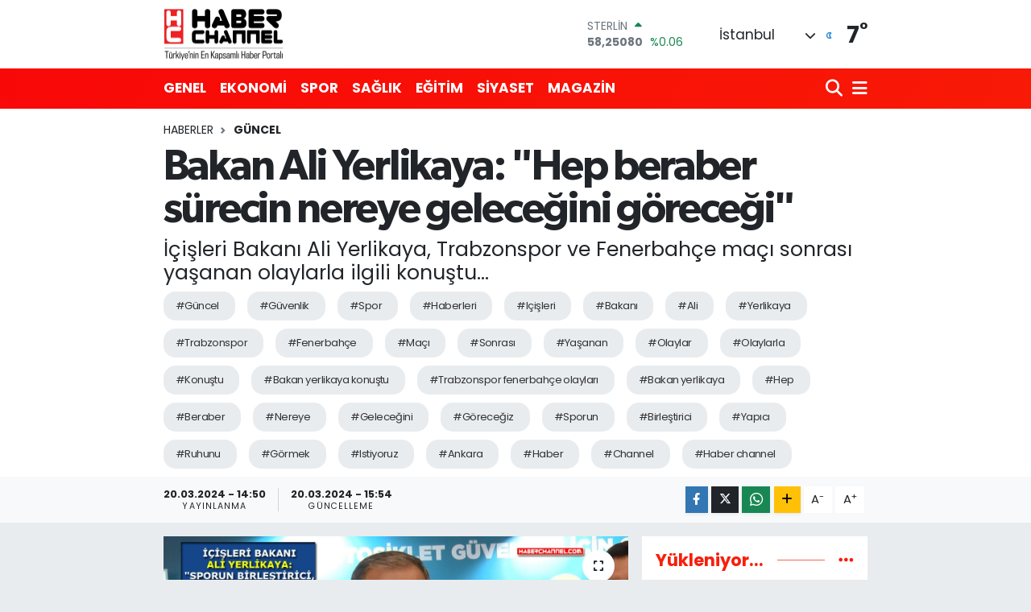

--- FILE ---
content_type: text/html; charset=UTF-8
request_url: https://www.haberchannel.com/bakan-ali-yerlikaya-hep-beraber-surecin-nereye-gelecegini-gorecegi
body_size: 26393
content:
<!DOCTYPE html>
<html lang="tr" data-theme="flow">
<head>
<link rel="dns-prefetch" href="//www.haberchannel.com">
<link rel="dns-prefetch" href="//haberchannelcom.teimg.com">
<link rel="dns-prefetch" href="//static.tebilisim.com">
<link rel="dns-prefetch" href="//schema.org","@type":"NewsMediaOrganization","url":"www.haberchannel.com","name":"Türkiye">
<link rel="dns-prefetch" href="//www.googletagmanager.com">
<link rel="dns-prefetch" href="//www.w3.org">
<link rel="dns-prefetch" href="//www.facebook.com">
<link rel="dns-prefetch" href="//x.com">
<link rel="dns-prefetch" href="//api.whatsapp.com">
<link rel="dns-prefetch" href="//www.linkedin.com">
<link rel="dns-prefetch" href="//pinterest.com">
<link rel="dns-prefetch" href="//t.me">
<link rel="dns-prefetch" href="//media.api-sports.io">
<link rel="dns-prefetch" href="//tebilisim.com">

    <meta charset="utf-8">
<title>Bakan Ali Yerlikaya: &quot;Hep beraber sürecin nereye geleceğini göreceği&quot; - HABERCHANNEL.COM - Güncel Haberler - Son Dakika Haberleri</title>
<meta name="description" content="İçişleri Bakanı Ali Yerlikaya, Trabzonspor ve Fenerbahçe maçı sonrası yaşanan olaylarla ilgili konuştu...">
<meta name="keywords" content="güncel, güvenlik, spor, haberleri, içişleri, Bakanı, ali, Yerlikaya, trabzonspor, fenerbahçe, maçı, sonrası, yaşanan, olaylar, olaylarla, konuştu, bakan yerlikaya konuştu, trabzonspor fenerbahçe olayları, bakan yerlikaya, hep, beraber, nereye, geleceğini, göreceğiz, sporun, birleştirici, yapıcı, ruhunu, görmek, istiyoruz, ankara, haber, channel, haber channel">
<link rel="canonical" href="https://www.haberchannel.com/bakan-ali-yerlikaya-hep-beraber-surecin-nereye-gelecegini-gorecegi">
<meta name="viewport" content="width=device-width,initial-scale=1">
<meta name="X-UA-Compatible" content="IE=edge">
<meta name="robots" content="max-image-preview:large">
<meta name="theme-color" content="rgba(248, 8, 8, 0.98)">
<meta name="title" content="Bakan Ali Yerlikaya: &quot;Hep beraber sürecin nereye geleceğini göreceği&quot;">
<meta name="articleSection" content="news">
<meta name="datePublished" content="2024-03-20T14:50:00+03:00">
<meta name="dateModified" content="2024-03-20T15:54:05+03:00">
<meta name="articleAuthor" content="Admin Admin">
<meta name="author" content="Admin Admin">
<link rel="amphtml" href="https://www.haberchannel.com/bakan-ali-yerlikaya-hep-beraber-surecin-nereye-gelecegini-gorecegi/amp">
<meta property="og:site_name" content="HABERCHANNEL.COM - Güncel Haberler - Son Dakika Haberleri">
<meta property="og:title" content="Bakan Ali Yerlikaya: &quot;Hep beraber sürecin nereye geleceğini göreceği&quot;">
<meta property="og:description" content="İçişleri Bakanı Ali Yerlikaya, Trabzonspor ve Fenerbahçe maçı sonrası yaşanan olaylarla ilgili konuştu...">
<meta property="og:url" content="https://www.haberchannel.com/bakan-ali-yerlikaya-hep-beraber-surecin-nereye-gelecegini-gorecegi">
<meta property="og:image" content="https://haberchannelcom.teimg.com/haberchannel-com/uploads/2024/03/basliksiz-6-32.png">
<meta property="og:type" content="article">
<meta property="og:article:published_time" content="2024-03-20T14:50:00+03:00">
<meta property="og:article:modified_time" content="2024-03-20T15:54:05+03:00">
<meta name="twitter:card" content="summary_large_image">
<meta name="twitter:title" content="Bakan Ali Yerlikaya: &quot;Hep beraber sürecin nereye geleceğini göreceği&quot;">
<meta name="twitter:description" content="İçişleri Bakanı Ali Yerlikaya, Trabzonspor ve Fenerbahçe maçı sonrası yaşanan olaylarla ilgili konuştu...">
<meta name="twitter:image" content="https://haberchannelcom.teimg.com/haberchannel-com/uploads/2024/03/basliksiz-6-32.png">
<meta name="twitter:url" content="https://www.haberchannel.com/bakan-ali-yerlikaya-hep-beraber-surecin-nereye-gelecegini-gorecegi">
<link rel="shortcut icon" type="image/x-icon" href="https://haberchannelcom.teimg.com/haberchannel-com/uploads/2023/03/haber-logo-yeni-hc.jpg">
<link rel="manifest" href="https://www.haberchannel.com/manifest.json?v=6.6.4" />
<link rel="preload" href="https://static.tebilisim.com/flow/assets/css/font-awesome/fa-solid-900.woff2" as="font" type="font/woff2" crossorigin />
<link rel="preload" href="https://static.tebilisim.com/flow/assets/css/font-awesome/fa-brands-400.woff2" as="font" type="font/woff2" crossorigin />
<link rel="preload" href="https://static.tebilisim.com/flow/assets/css/weather-icons/font/weathericons-regular-webfont.woff2" as="font" type="font/woff2" crossorigin />
<link rel="preload" href="https://static.tebilisim.com/flow/vendor/te/fonts/poppins/Poppins-400-Latin-Ext.woff2" as="font" type="font/woff2" crossorigin />
<link rel="preload" href="https://static.tebilisim.com/flow/vendor/te/fonts/poppins/Poppins-400-Latin.woff2" as="font" type="font/woff2" crossorigin />
<link rel="preload" href="https://static.tebilisim.com/flow/vendor/te/fonts/poppins/Poppins-500-Latin-Ext.woff2" as="font" type="font/woff2" crossorigin />
<link rel="preload" href="https://static.tebilisim.com/flow/vendor/te/fonts/poppins/Poppins-500-Latin.woff2" as="font" type="font/woff2" crossorigin />
<link rel="preload" href="https://static.tebilisim.com/flow/vendor/te/fonts/poppins/Poppins-700-Latin-Ext.woff2" as="font" type="font/woff2" crossorigin />
<link rel="preload" href="https://static.tebilisim.com/flow/vendor/te/fonts/poppins/Poppins-700-Latin.woff2" as="font" type="font/woff2" crossorigin />

<link rel="preload"
	href="https://static.tebilisim.com/flow/vendor/te/fonts/gibson/Gibson-Bold.woff2"
	as="font" type="font/woff2" crossorigin />
<link rel="preload"
	href="https://static.tebilisim.com/flow/vendor/te/fonts/gibson/Gibson-BoldItalic.woff2"
	as="font" type="font/woff2" crossorigin />
<link rel="preload"
	href="https://static.tebilisim.com/flow/vendor/te/fonts/gibson/Gibson-Italic.woff2"
	as="font" type="font/woff2" crossorigin />
<link rel="preload"
	href="https://static.tebilisim.com/flow/vendor/te/fonts/gibson/Gibson-Light.woff2"
	as="font" type="font/woff2" crossorigin />
<link rel="preload"
	href="https://static.tebilisim.com/flow/vendor/te/fonts/gibson/Gibson-LightItalic.woff2"
	as="font" type="font/woff2" crossorigin />
<link rel="preload"
	href="https://static.tebilisim.com/flow/vendor/te/fonts/gibson/Gibson-SemiBold.woff2"
	as="font" type="font/woff2" crossorigin />
<link rel="preload"
	href="https://static.tebilisim.com/flow/vendor/te/fonts/gibson/Gibson-SemiBoldItalic.woff2"
	as="font" type="font/woff2" crossorigin />
<link rel="preload"
	href="https://static.tebilisim.com/flow/vendor/te/fonts/gibson/Gibson.woff2"
	as="font" type="font/woff2" crossorigin />

<link rel="preload" as="style" href="https://static.tebilisim.com/flow/vendor/te/fonts/poppins.css?v=6.6.4">
<link rel="stylesheet" href="https://static.tebilisim.com/flow/vendor/te/fonts/poppins.css?v=6.6.4">
<link rel="preload" as="style" href="https://static.tebilisim.com/flow/vendor/te/fonts/gibson.css?v=6.6.4">
<link rel="stylesheet" href="https://static.tebilisim.com/flow/vendor/te/fonts/gibson.css?v=6.6.4">

<style>:root {
        --te-link-color: #333;
        --te-link-hover-color: #000;
        --te-font: "Poppins";
        --te-secondary-font: "Gibson";
        --te-h1-font-size: 53px;
        --te-color: rgba(248, 8, 8, 0.98);
        --te-hover-color: rgba(248, 26, 6, 0.98);
        --mm-ocd-width: 85%!important; /*  Mobil Menü Genişliği */
        --swiper-theme-color: var(--te-color)!important;
        --header-13-color: #ffc107;
    }</style><link rel="preload" as="style" href="https://static.tebilisim.com/flow/assets/vendor/bootstrap/css/bootstrap.min.css?v=6.6.4">
<link rel="stylesheet" href="https://static.tebilisim.com/flow/assets/vendor/bootstrap/css/bootstrap.min.css?v=6.6.4">
<link rel="preload" as="style" href="https://static.tebilisim.com/flow/assets/css/app6.6.4.min.css">
<link rel="stylesheet" href="https://static.tebilisim.com/flow/assets/css/app6.6.4.min.css">



<script type="application/ld+json">{"@context":"https:\/\/schema.org","@type":"WebSite","url":"https:\/\/www.haberchannel.com","potentialAction":{"@type":"SearchAction","target":"https:\/\/www.haberchannel.com\/arama?q={query}","query-input":"required name=query"}}</script>

<script type="application/ld+json">{"@context":"https://schema.org","@type":"NewsMediaOrganization","url":"https://www.haberchannel.com","name":"Türkiye ve Dünyadan en son haberler, Genel, Asayiş, Spor, Sağlık, Ekonomi, Moda, Siyaset, Magazin, Cemiyet, Kültür, Sanat, Eğitim, Bilim, Teknoloji, Son Dakika, Politika, Güncel, Gündem, Davet, Müzik, Konserler, Defileler, Sergiler, Sinema, Otomobil, Flaş Haber, Bilişim, Medya, Kamu, Basın ve Günün Özeti. Haber Channel","logo":"https://haberchannelcom.teimg.com/haberchannel-com/images/banner/HClogo_3.png"}</script>

<script type="application/ld+json">{"@context":"https:\/\/schema.org","@graph":[{"@type":"SiteNavigationElement","name":"Ana Sayfa","url":"https:\/\/www.haberchannel.com","@id":"https:\/\/www.haberchannel.com"},{"@type":"SiteNavigationElement","name":"GENEL","url":"https:\/\/www.haberchannel.com\/genel","@id":"https:\/\/www.haberchannel.com\/genel"},{"@type":"SiteNavigationElement","name":"SPOR","url":"https:\/\/www.haberchannel.com\/spor","@id":"https:\/\/www.haberchannel.com\/spor"},{"@type":"SiteNavigationElement","name":"EKONOM\u0130","url":"https:\/\/www.haberchannel.com\/ekonomi","@id":"https:\/\/www.haberchannel.com\/ekonomi"},{"@type":"SiteNavigationElement","name":"SA\u011eLIK","url":"https:\/\/www.haberchannel.com\/saglik","@id":"https:\/\/www.haberchannel.com\/saglik"},{"@type":"SiteNavigationElement","name":"E\u011e\u0130T\u0130M","url":"https:\/\/www.haberchannel.com\/egitim","@id":"https:\/\/www.haberchannel.com\/egitim"},{"@type":"SiteNavigationElement","name":"MAGAZ\u0130N","url":"https:\/\/www.haberchannel.com\/magazin","@id":"https:\/\/www.haberchannel.com\/magazin"},{"@type":"SiteNavigationElement","name":"S\u0130YASET","url":"https:\/\/www.haberchannel.com\/siyaset","@id":"https:\/\/www.haberchannel.com\/siyaset"},{"@type":"SiteNavigationElement","name":"CEM\u0130YET","url":"https:\/\/www.haberchannel.com\/cemiyet","@id":"https:\/\/www.haberchannel.com\/cemiyet"},{"@type":"SiteNavigationElement","name":"SANAT","url":"https:\/\/www.haberchannel.com\/sanat","@id":"https:\/\/www.haberchannel.com\/sanat"},{"@type":"SiteNavigationElement","name":"ASAY\u0130\u015e","url":"https:\/\/www.haberchannel.com\/asayis","@id":"https:\/\/www.haberchannel.com\/asayis"},{"@type":"SiteNavigationElement","name":"B\u0130L\u0130M-TEKNOLOJ\u0130","url":"https:\/\/www.haberchannel.com\/bilim-teknoloji","@id":"https:\/\/www.haberchannel.com\/bilim-teknoloji"},{"@type":"SiteNavigationElement","name":"MODA","url":"https:\/\/www.haberchannel.com\/moda","@id":"https:\/\/www.haberchannel.com\/moda"},{"@type":"SiteNavigationElement","name":"English News","url":"https:\/\/www.haberchannel.com\/english-news","@id":"https:\/\/www.haberchannel.com\/english-news"},{"@type":"SiteNavigationElement","name":"\u0130\u015f D\u00fcnyas\u0131","url":"https:\/\/www.haberchannel.com\/is-dunyasi","@id":"https:\/\/www.haberchannel.com\/is-dunyasi"},{"@type":"SiteNavigationElement","name":"G\u00dcNCEL","url":"https:\/\/www.haberchannel.com\/guncel","@id":"https:\/\/www.haberchannel.com\/guncel"},{"@type":"SiteNavigationElement","name":"M\u00dcZ\u0130K","url":"https:\/\/www.haberchannel.com\/muzik","@id":"https:\/\/www.haberchannel.com\/muzik"},{"@type":"SiteNavigationElement","name":"G\u00dcN\u00dcN \u00d6ZET\u0130","url":"https:\/\/www.haberchannel.com\/gunun-ozeti","@id":"https:\/\/www.haberchannel.com\/gunun-ozeti"},{"@type":"SiteNavigationElement","name":"S\u00d6YLE\u015e\u0130LER","url":"https:\/\/www.haberchannel.com\/soylesiler","@id":"https:\/\/www.haberchannel.com\/soylesiler"},{"@type":"SiteNavigationElement","name":"MEKAN","url":"https:\/\/www.haberchannel.com\/mekan","@id":"https:\/\/www.haberchannel.com\/mekan"},{"@type":"SiteNavigationElement","name":"D\u0130Z\u0130","url":"https:\/\/www.haberchannel.com\/dizi","@id":"https:\/\/www.haberchannel.com\/dizi"},{"@type":"SiteNavigationElement","name":"S\u0130NEMA","url":"https:\/\/www.haberchannel.com\/sinema","@id":"https:\/\/www.haberchannel.com\/sinema"},{"@type":"SiteNavigationElement","name":"OTOMOB\u0130L","url":"https:\/\/www.haberchannel.com\/otomobil","@id":"https:\/\/www.haberchannel.com\/otomobil"},{"@type":"SiteNavigationElement","name":"SonDakika","url":"https:\/\/www.haberchannel.com\/sondakika","@id":"https:\/\/www.haberchannel.com\/sondakika"},{"@type":"SiteNavigationElement","name":"DEKORASYON","url":"https:\/\/www.haberchannel.com\/dekorasyon","@id":"https:\/\/www.haberchannel.com\/dekorasyon"},{"@type":"SiteNavigationElement","name":"Gizlilik Politikas\u0131","url":"https:\/\/www.haberchannel.com\/gizlilik-politikasi","@id":"https:\/\/www.haberchannel.com\/gizlilik-politikasi"},{"@type":"SiteNavigationElement","name":"Corona Map","url":"https:\/\/www.haberchannel.com\/corona-map","@id":"https:\/\/www.haberchannel.com\/corona-map"},{"@type":"SiteNavigationElement","name":"Gizlilik S\u00f6zle\u015fmesi","url":"https:\/\/www.haberchannel.com\/gizlilik-sozlesmesi","@id":"https:\/\/www.haberchannel.com\/gizlilik-sozlesmesi"},{"@type":"SiteNavigationElement","name":"Yazarlar","url":"https:\/\/www.haberchannel.com\/yazarlar","@id":"https:\/\/www.haberchannel.com\/yazarlar"},{"@type":"SiteNavigationElement","name":"Foto Galeri","url":"https:\/\/www.haberchannel.com\/foto-galeri","@id":"https:\/\/www.haberchannel.com\/foto-galeri"},{"@type":"SiteNavigationElement","name":"Video Galeri","url":"https:\/\/www.haberchannel.com\/video","@id":"https:\/\/www.haberchannel.com\/video"},{"@type":"SiteNavigationElement","name":"Biyografiler","url":"https:\/\/www.haberchannel.com\/biyografi","@id":"https:\/\/www.haberchannel.com\/biyografi"},{"@type":"SiteNavigationElement","name":"R\u00f6portajlar","url":"https:\/\/www.haberchannel.com\/roportaj","@id":"https:\/\/www.haberchannel.com\/roportaj"},{"@type":"SiteNavigationElement","name":"Anketler","url":"https:\/\/www.haberchannel.com\/anketler","@id":"https:\/\/www.haberchannel.com\/anketler"},{"@type":"SiteNavigationElement","name":"Obshtina Nikopol Bug\u00fcn, Yar\u0131n ve 1 Haftal\u0131k Hava Durumu Tahmini","url":"https:\/\/www.haberchannel.com\/obshtina-nikopol-hava-durumu","@id":"https:\/\/www.haberchannel.com\/obshtina-nikopol-hava-durumu"},{"@type":"SiteNavigationElement","name":"Obshtina Nikopol Namaz Vakitleri","url":"https:\/\/www.haberchannel.com\/obshtina-nikopol-namaz-vakitleri","@id":"https:\/\/www.haberchannel.com\/obshtina-nikopol-namaz-vakitleri"},{"@type":"SiteNavigationElement","name":"Puan Durumu ve Fikst\u00fcr","url":"https:\/\/www.haberchannel.com\/futbol\/st-super-lig-puan-durumu-ve-fikstur","@id":"https:\/\/www.haberchannel.com\/futbol\/st-super-lig-puan-durumu-ve-fikstur"}]}</script>

<script type="application/ld+json">{"@context":"https:\/\/schema.org","@type":"BreadcrumbList","itemListElement":[{"@type":"ListItem","position":1,"item":{"@type":"Thing","@id":"https:\/\/www.haberchannel.com","name":"Haberler"}}]}</script>
<script type="application/ld+json">{"@context":"https:\/\/schema.org","@type":"NewsArticle","headline":"Bakan Ali Yerlikaya: \"Hep beraber s\u00fcrecin nereye gelece\u011fini g\u00f6rece\u011fi\"","articleSection":"G\u00dcNCEL","dateCreated":"2024-03-20T14:50:00+03:00","datePublished":"2024-03-20T14:50:00+03:00","dateModified":"2024-03-20T15:54:05+03:00","wordCount":392,"genre":"news","mainEntityOfPage":{"@type":"WebPage","@id":"https:\/\/www.haberchannel.com\/bakan-ali-yerlikaya-hep-beraber-surecin-nereye-gelecegini-gorecegi"},"articleBody":"<p>\u0130\u00e7i\u015fleri Bakan\u0131 Ali Yerlikaya, Trabzonspor ve Fenerbah\u00e7e ma\u00e7\u0131 sonras\u0131 ya\u015fanan olaylarla ilgili konu\u015ftu. Bakan Yerlikaya, \"\u015eu centilmenli\u011fi; galibiyette, ma\u011flubiyette, beraberlikte g\u00f6rmek istiyoruz. Biz bir spor m\u00fcsabakas\u0131ndan sonra niye \u00fclke olarak sadece orada g\u00f6rmeyi istemedi\u011fimiz bir olay\u0131 konu\u015fal\u0131m ki? Biz g\u00fczeli konu\u015fmak istiyoruz. Sporun birle\u015ftirici ruhu, yap\u0131c\u0131 ruhu, birbirimize kayna\u015ft\u0131ran y\u00f6n\u00fcn\u00fc g\u00f6rmek istiyoruz\" dedi.<\/p>\r\n\r\n<p>\u0130\u00e7i\u015fleri Bakan\u0131 Ali Yerlikaya \u0130stanbul Fuar Merkezi\u2019nde d\u00fczenlenen 2024 Motob\u0131ke \u0130stanbul Fuar a\u00e7\u0131l\u0131\u015f\u0131na kat\u0131ld\u0131. Bakan Yerlikaya\u2019ya \u0130stanbul \u0130l Emniyet M\u00fcd\u00fcr\u00fc Zafer Akta\u015f\u2019da e\u015flik etti. Ali Yerlikaya, fuar a\u00e7\u0131l\u0131\u015f\u0131n\u0131 yapt\u0131ktan sonra stantlar\u0131 gezdi. Bakan Yerlikaya, ge\u00e7ti\u011fimiz g\u00fcnlerde oynanan Trabzonspor ve Fenerbah\u00e7e ma\u00e7\u0131 sonras\u0131 \u00e7\u0131kan olaylarla ilgili a\u00e7\u0131klamalarda bulundu.<\/p>\r\n\r\n<p><img height=\"675\" src=\"https:\/\/haberchannelcom.teimg.com\/haberchannel-com\/uploads\/2024\/03\/i-s-t-a-n-b-u-l-b-a-k-a-n-y-e-r-l-i-k-a-y-a-h-e-p-b-e-r-a-b-e-r-s-u-28759.jpg\" width=\"1200\" \/><\/p>\r\n\r\n<p><strong>\u0130\u00c7\u0130\u015eLER\u0130 BAKANI AL\u0130 YERL\u0130KAYA: \"SPORUN B\u0130RLE\u015eT\u0130R\u0130C\u0130, YAPICI RUHUNU G\u00d6RMEK \u0130ST\u0130YORUZ\"<\/strong><\/p>\r\n\r\n<p>\u0130\u00e7i\u015fleri Bakan\u0131 Ali Yerlikaya, \"\u0130lk andan itibaren bir payla\u015f\u0131m yapt\u0131m. Ertesi g\u00fcn de onunla ilgili idari ve adli s\u00fcre\u00e7le ilgili sosyal medyada payla\u015f\u0131m yapt\u0131m. Bununla da ilgili zaten ilgili bakanl\u0131klar a\u00e7\u0131klamalar\u0131n\u0131 yapt\u0131lar. Hep beraber s\u00fcrecin nereye gelece\u011fini g\u00f6rece\u011fiz. Ama ben size \u015funu s\u00f6yleyeyim; Ben ayn\u0131 zamanda bir futbol a\u015f\u0131\u011f\u0131y\u0131m. \u0130zlemeyi severim, oynamay\u0131 severim, desteklemeyi severim. Ama bunun art\u0131k sahalarda g\u00f6rmeyi istemedi\u011fimiz, ben o ma\u00e7\u0131 kastederek s\u00f6ylemiyorum genel s\u00f6yl\u00fcyorum. Biz istiyoruz ki t\u00fcm spor t\u00fcrlerinde sadece dilde kalmas\u0131n, yaz\u0131da kalmas\u0131n. \u015eu centilmenli\u011fi skor \u00fc\u00e7 t\u00fcr de olsa ;galibiyet, ma\u011flubiyet, beraberlik. Oyunun g\u00fczel olmas\u0131, taraflar\u0131n birbirlerini k\u0131ymetli olarak g\u00f6rmeleri, pozitif b\u00fct\u00fcn enstantaneleriyle beraber alk\u0131\u015flamalar\u0131n\u0131 g\u00f6rmek istiyoruz. Biz bir spor m\u00fcsabakas\u0131ndan sonra \u00fclke olarak sadece orada g\u00f6rmeyi istemedi\u011fimiz; medya, milletimiz, sporseverler, kul\u00fcpler olarak niye sadece bu konuyu konu\u015fal\u0131m ki? Biz g\u00fczeli konu\u015fmak istiyoruz. Sporun birle\u015ftirici ruhu, yap\u0131c\u0131 ruhu, birbirimize kayna\u015ft\u0131ran y\u00f6n\u00fcn\u00fc g\u00f6rmek istiyoruz. Bunun da pek \u00e7ok g\u00fczel \u00f6rnekleri g\u00f6steriliyor. Onlara da minnettar\u0131m. Ama ben bunun say\u0131s\u0131n\u0131n \u00e7ok \u00e7ok artmas\u0131n\u0131 istiyorum. Bunu ba\u015farabilece\u011fimizi de biliyorum ve l\u00fctfen diyorum\" dedi. (DHA)<\/p>","description":"\u0130\u00e7i\u015fleri Bakan\u0131 Ali Yerlikaya, Trabzonspor ve Fenerbah\u00e7e ma\u00e7\u0131 sonras\u0131 ya\u015fanan olaylarla ilgili konu\u015ftu...","inLanguage":"tr-TR","keywords":["g\u00fcncel","g\u00fcvenlik","spor","haberleri","i\u00e7i\u015fleri","Bakan\u0131","ali","Yerlikaya","trabzonspor","fenerbah\u00e7e","ma\u00e7\u0131","sonras\u0131","ya\u015fanan","olaylar","olaylarla","konu\u015ftu","bakan yerlikaya konu\u015ftu","trabzonspor fenerbah\u00e7e olaylar\u0131","bakan yerlikaya","hep","beraber","nereye","gelece\u011fini","g\u00f6rece\u011fiz","sporun","birle\u015ftirici","yap\u0131c\u0131","ruhunu","g\u00f6rmek","istiyoruz","ankara","haber","channel","haber channel"],"image":{"@type":"ImageObject","url":"https:\/\/haberchannelcom.teimg.com\/crop\/1280x720\/haberchannel-com\/uploads\/2024\/03\/basliksiz-6-32.png","width":"1280","height":"720","caption":"Bakan Ali Yerlikaya: \"Hep beraber s\u00fcrecin nereye gelece\u011fini g\u00f6rece\u011fi\""},"publishingPrinciples":"https:\/\/www.haberchannel.com\/gizlilik-sozlesmesi","isFamilyFriendly":"http:\/\/schema.org\/True","isAccessibleForFree":"http:\/\/schema.org\/True","publisher":{"@type":"Organization","name":"T\u00fcrkiye ve D\u00fcnyadan en son haberler, Genel, Asayi\u015f, Spor, Sa\u011fl\u0131k, Ekonomi, Moda, Siyaset, Magazin, Cemiyet, K\u00fclt\u00fcr, Sanat, E\u011fitim, Bilim, Teknoloji, Son Dakika, Politika, G\u00fcncel, G\u00fcndem, Davet, M\u00fczik, Konserler, Defileler, Sergiler, Sinema, Otomobil, Fla\u015f Haber, Bili\u015fim, Medya, Kamu, Bas\u0131n ve G\u00fcn\u00fcn \u00d6zeti. Haber Channel","image":"https:\/\/haberchannelcom.teimg.com\/haberchannel-com\/images\/banner\/HClogo_3.png","logo":{"@type":"ImageObject","url":"https:\/\/haberchannelcom.teimg.com\/haberchannel-com\/images\/banner\/HClogo_3.png","width":"640","height":"375"}},"author":{"@type":"Person","name":"Admin Admin","honorificPrefix":"","jobTitle":"","url":null}}</script>





<style>
.mega-menu {z-index: 9999 !important;}
@media screen and (min-width: 1620px) {
    .container {width: 1280px!important; max-width: 1280px!important;}
    #ad_36 {margin-right: 15px !important;}
    #ad_9 {margin-left: 15px !important;}
}

@media screen and (min-width: 1325px) and (max-width: 1620px) {
    .container {width: 1100px!important; max-width: 1100px!important;}
    #ad_36 {margin-right: 100px !important;}
    #ad_9 {margin-left: 100px !important;}
}
@media screen and (min-width: 1295px) and (max-width: 1325px) {
    .container {width: 990px!important; max-width: 990px!important;}
    #ad_36 {margin-right: 165px !important;}
    #ad_9 {margin-left: 165px !important;}
}
@media screen and (min-width: 1200px) and (max-width: 1295px) {
    .container {width: 900px!important; max-width: 900px!important;}
    #ad_36 {margin-right: 210px !important;}
    #ad_9 {margin-left: 210px !important;}

}
</style><meta name="google-site-verification" content="CJ9H408Cay_Ehqt81tmwvwjxrXyfo4E-X7JkkEt7OZQ" />



<script async data-cfasync="false"
	src="https://www.googletagmanager.com/gtag/js?id=G-3T8MSXLRTE"></script>
<script data-cfasync="false">
	window.dataLayer = window.dataLayer || [];
	  function gtag(){dataLayer.push(arguments);}
	  gtag('js', new Date());
	  gtag('config', 'G-3T8MSXLRTE');
</script>




</head>




<body class="d-flex flex-column min-vh-100">

    
    

    <header class="header-1">
    <nav class="top-header navbar navbar-expand-lg navbar-light shadow-sm bg-white py-1">
        <div class="container">
                            <a class="navbar-brand me-0" href="/" title="HABERCHANNEL.COM - Güncel Haberler - Son Dakika Haberleri">
                <img src="https://haberchannelcom.teimg.com/haberchannel-com/images/banner/HClogo_3.png" alt="HABERCHANNEL.COM - Güncel Haberler - Son Dakika Haberleri" width="150" height="40" class="light-mode img-fluid flow-logo">
<img src="https://haberchannelcom.teimg.com/haberchannel-com/images/banner/HClogo_3.png" alt="HABERCHANNEL.COM - Güncel Haberler - Son Dakika Haberleri" width="150" height="40" class="dark-mode img-fluid flow-logo d-none">

            </a>
                                    <div class="header-widgets d-lg-flex justify-content-end align-items-center d-none">
                <div class="position-relative overflow-hidden" style="height: 40px;">
                    <!-- PİYASALAR -->
        <div class="newsticker mini">
        <ul class="newsticker__h4 list-unstyled text-secondary" data-header="1">
            <li class="newsticker__item col dolar">
                <div>DOLAR <span class="text-success"><i class="fa fa-caret-up ms-1"></i></span> </div>
                <div class="fw-bold mb-0 d-inline-block">43,30940</div>
                <span class="d-inline-block ms-2 text-success">%0.05</span>
            </li>
            <li class="newsticker__item col euro">
                <div>EURO <span class="text-success"><i class="fa fa-caret-up ms-1"></i></span> </div>
                <div class="fw-bold mb-0 d-inline-block">50,82180</div><span
                    class="d-inline-block ms-2 text-success">%0.06</span>
            </li>
            <li class="newsticker__item col sterlin">
                <div>STERLİN <span class="text-success"><i class="fa fa-caret-up ms-1"></i></span> </div>
                <div class="fw-bold mb-0 d-inline-block">58,25080</div><span
                    class="d-inline-block ms-2 text-success">%0.06</span>
            </li>
            <li class="newsticker__item col altin">
                <div>G.ALTIN <span class="text-success"><i class="fa fa-caret-up ms-1"></i></span> </div>
                <div class="fw-bold mb-0 d-inline-block">6642,01000</div>
                <span class="d-inline-block ms-2 text-success">%0.51</span>
            </li>
            <li class="newsticker__item col bist">
                <div>BİST100 <span class="text-success"><i class="fa fa-caret-up ms-1"></i></span> </div>
                <div class="fw-bold mb-0 d-inline-block">12.806,00</div>
                <span class="d-inline-block ms-2 text-success">%45</span>
            </li>
            <li class="newsticker__item col btc">
                <div>BITCOIN <span class="text-danger"><i class="fa fa-caret-down ms-1"></i></span> </div>
                <div class="fw-bold mb-0 d-inline-block">88.318,31</div>
                <span class="d-inline-block ms-2 text-danger">%-4.62</span>
            </li>
        </ul>
    </div>
    

                </div>
                <div class="weather-top d-none d-lg-flex justify-content-between align-items-center ms-4 weather-widget mini">
                    <!-- HAVA DURUMU -->

<input type="hidden" name="widget_setting_weathercity" value="41.16343020,28.76644080" />

            <div class="weather mx-1">
            <div class="custom-selectbox " onclick="toggleDropdown(this)" style="width: 120px">
    <div class="d-flex justify-content-between align-items-center">
        <span style="">İstanbul</span>
        <i class="fas fa-chevron-down" style="font-size: 14px"></i>
    </div>
    <ul class="bg-white text-dark overflow-widget" style="min-height: 100px; max-height: 300px">
                        <li>
            <a href="https://www.haberchannel.com/adana-hava-durumu" title="Adana Hava Durumu" class="text-dark">
                Adana
            </a>
        </li>
                        <li>
            <a href="https://www.haberchannel.com/adiyaman-hava-durumu" title="Adıyaman Hava Durumu" class="text-dark">
                Adıyaman
            </a>
        </li>
                        <li>
            <a href="https://www.haberchannel.com/afyonkarahisar-hava-durumu" title="Afyonkarahisar Hava Durumu" class="text-dark">
                Afyonkarahisar
            </a>
        </li>
                        <li>
            <a href="https://www.haberchannel.com/agri-hava-durumu" title="Ağrı Hava Durumu" class="text-dark">
                Ağrı
            </a>
        </li>
                        <li>
            <a href="https://www.haberchannel.com/aksaray-hava-durumu" title="Aksaray Hava Durumu" class="text-dark">
                Aksaray
            </a>
        </li>
                        <li>
            <a href="https://www.haberchannel.com/amasya-hava-durumu" title="Amasya Hava Durumu" class="text-dark">
                Amasya
            </a>
        </li>
                        <li>
            <a href="https://www.haberchannel.com/ankara-hava-durumu" title="Ankara Hava Durumu" class="text-dark">
                Ankara
            </a>
        </li>
                        <li>
            <a href="https://www.haberchannel.com/antalya-hava-durumu" title="Antalya Hava Durumu" class="text-dark">
                Antalya
            </a>
        </li>
                        <li>
            <a href="https://www.haberchannel.com/ardahan-hava-durumu" title="Ardahan Hava Durumu" class="text-dark">
                Ardahan
            </a>
        </li>
                        <li>
            <a href="https://www.haberchannel.com/artvin-hava-durumu" title="Artvin Hava Durumu" class="text-dark">
                Artvin
            </a>
        </li>
                        <li>
            <a href="https://www.haberchannel.com/aydin-hava-durumu" title="Aydın Hava Durumu" class="text-dark">
                Aydın
            </a>
        </li>
                        <li>
            <a href="https://www.haberchannel.com/balikesir-hava-durumu" title="Balıkesir Hava Durumu" class="text-dark">
                Balıkesir
            </a>
        </li>
                        <li>
            <a href="https://www.haberchannel.com/bartin-hava-durumu" title="Bartın Hava Durumu" class="text-dark">
                Bartın
            </a>
        </li>
                        <li>
            <a href="https://www.haberchannel.com/batman-hava-durumu" title="Batman Hava Durumu" class="text-dark">
                Batman
            </a>
        </li>
                        <li>
            <a href="https://www.haberchannel.com/bayburt-hava-durumu" title="Bayburt Hava Durumu" class="text-dark">
                Bayburt
            </a>
        </li>
                        <li>
            <a href="https://www.haberchannel.com/bilecik-hava-durumu" title="Bilecik Hava Durumu" class="text-dark">
                Bilecik
            </a>
        </li>
                        <li>
            <a href="https://www.haberchannel.com/bingol-hava-durumu" title="Bingöl Hava Durumu" class="text-dark">
                Bingöl
            </a>
        </li>
                        <li>
            <a href="https://www.haberchannel.com/bitlis-hava-durumu" title="Bitlis Hava Durumu" class="text-dark">
                Bitlis
            </a>
        </li>
                        <li>
            <a href="https://www.haberchannel.com/bolu-hava-durumu" title="Bolu Hava Durumu" class="text-dark">
                Bolu
            </a>
        </li>
                        <li>
            <a href="https://www.haberchannel.com/burdur-hava-durumu" title="Burdur Hava Durumu" class="text-dark">
                Burdur
            </a>
        </li>
                        <li>
            <a href="https://www.haberchannel.com/bursa-hava-durumu" title="Bursa Hava Durumu" class="text-dark">
                Bursa
            </a>
        </li>
                        <li>
            <a href="https://www.haberchannel.com/canakkale-hava-durumu" title="Çanakkale Hava Durumu" class="text-dark">
                Çanakkale
            </a>
        </li>
                        <li>
            <a href="https://www.haberchannel.com/cankiri-hava-durumu" title="Çankırı Hava Durumu" class="text-dark">
                Çankırı
            </a>
        </li>
                        <li>
            <a href="https://www.haberchannel.com/corum-hava-durumu" title="Çorum Hava Durumu" class="text-dark">
                Çorum
            </a>
        </li>
                        <li>
            <a href="https://www.haberchannel.com/denizli-hava-durumu" title="Denizli Hava Durumu" class="text-dark">
                Denizli
            </a>
        </li>
                        <li>
            <a href="https://www.haberchannel.com/diyarbakir-hava-durumu" title="Diyarbakır Hava Durumu" class="text-dark">
                Diyarbakır
            </a>
        </li>
                        <li>
            <a href="https://www.haberchannel.com/duzce-hava-durumu" title="Düzce Hava Durumu" class="text-dark">
                Düzce
            </a>
        </li>
                        <li>
            <a href="https://www.haberchannel.com/edirne-hava-durumu" title="Edirne Hava Durumu" class="text-dark">
                Edirne
            </a>
        </li>
                        <li>
            <a href="https://www.haberchannel.com/elazig-hava-durumu" title="Elazığ Hava Durumu" class="text-dark">
                Elazığ
            </a>
        </li>
                        <li>
            <a href="https://www.haberchannel.com/erzincan-hava-durumu" title="Erzincan Hava Durumu" class="text-dark">
                Erzincan
            </a>
        </li>
                        <li>
            <a href="https://www.haberchannel.com/erzurum-hava-durumu" title="Erzurum Hava Durumu" class="text-dark">
                Erzurum
            </a>
        </li>
                        <li>
            <a href="https://www.haberchannel.com/eskisehir-hava-durumu" title="Eskişehir Hava Durumu" class="text-dark">
                Eskişehir
            </a>
        </li>
                        <li>
            <a href="https://www.haberchannel.com/gaziantep-hava-durumu" title="Gaziantep Hava Durumu" class="text-dark">
                Gaziantep
            </a>
        </li>
                        <li>
            <a href="https://www.haberchannel.com/giresun-hava-durumu" title="Giresun Hava Durumu" class="text-dark">
                Giresun
            </a>
        </li>
                        <li>
            <a href="https://www.haberchannel.com/gumushane-hava-durumu" title="Gümüşhane Hava Durumu" class="text-dark">
                Gümüşhane
            </a>
        </li>
                        <li>
            <a href="https://www.haberchannel.com/hakkari-hava-durumu" title="Hakkâri Hava Durumu" class="text-dark">
                Hakkâri
            </a>
        </li>
                        <li>
            <a href="https://www.haberchannel.com/hatay-hava-durumu" title="Hatay Hava Durumu" class="text-dark">
                Hatay
            </a>
        </li>
                        <li>
            <a href="https://www.haberchannel.com/igdir-hava-durumu" title="Iğdır Hava Durumu" class="text-dark">
                Iğdır
            </a>
        </li>
                        <li>
            <a href="https://www.haberchannel.com/isparta-hava-durumu" title="Isparta Hava Durumu" class="text-dark">
                Isparta
            </a>
        </li>
                        <li>
            <a href="https://www.haberchannel.com/istanbul-hava-durumu" title="İstanbul Hava Durumu" class="text-dark">
                İstanbul
            </a>
        </li>
                        <li>
            <a href="https://www.haberchannel.com/izmir-hava-durumu" title="İzmir Hava Durumu" class="text-dark">
                İzmir
            </a>
        </li>
                        <li>
            <a href="https://www.haberchannel.com/kahramanmaras-hava-durumu" title="Kahramanmaraş Hava Durumu" class="text-dark">
                Kahramanmaraş
            </a>
        </li>
                        <li>
            <a href="https://www.haberchannel.com/karabuk-hava-durumu" title="Karabük Hava Durumu" class="text-dark">
                Karabük
            </a>
        </li>
                        <li>
            <a href="https://www.haberchannel.com/karaman-hava-durumu" title="Karaman Hava Durumu" class="text-dark">
                Karaman
            </a>
        </li>
                        <li>
            <a href="https://www.haberchannel.com/kars-hava-durumu" title="Kars Hava Durumu" class="text-dark">
                Kars
            </a>
        </li>
                        <li>
            <a href="https://www.haberchannel.com/kastamonu-hava-durumu" title="Kastamonu Hava Durumu" class="text-dark">
                Kastamonu
            </a>
        </li>
                        <li>
            <a href="https://www.haberchannel.com/kayseri-hava-durumu" title="Kayseri Hava Durumu" class="text-dark">
                Kayseri
            </a>
        </li>
                        <li>
            <a href="https://www.haberchannel.com/kilis-hava-durumu" title="Kilis Hava Durumu" class="text-dark">
                Kilis
            </a>
        </li>
                        <li>
            <a href="https://www.haberchannel.com/kirikkale-hava-durumu" title="Kırıkkale Hava Durumu" class="text-dark">
                Kırıkkale
            </a>
        </li>
                        <li>
            <a href="https://www.haberchannel.com/kirklareli-hava-durumu" title="Kırklareli Hava Durumu" class="text-dark">
                Kırklareli
            </a>
        </li>
                        <li>
            <a href="https://www.haberchannel.com/kirsehir-hava-durumu" title="Kırşehir Hava Durumu" class="text-dark">
                Kırşehir
            </a>
        </li>
                        <li>
            <a href="https://www.haberchannel.com/kocaeli-hava-durumu" title="Kocaeli Hava Durumu" class="text-dark">
                Kocaeli
            </a>
        </li>
                        <li>
            <a href="https://www.haberchannel.com/konya-hava-durumu" title="Konya Hava Durumu" class="text-dark">
                Konya
            </a>
        </li>
                        <li>
            <a href="https://www.haberchannel.com/kutahya-hava-durumu" title="Kütahya Hava Durumu" class="text-dark">
                Kütahya
            </a>
        </li>
                        <li>
            <a href="https://www.haberchannel.com/malatya-hava-durumu" title="Malatya Hava Durumu" class="text-dark">
                Malatya
            </a>
        </li>
                        <li>
            <a href="https://www.haberchannel.com/manisa-hava-durumu" title="Manisa Hava Durumu" class="text-dark">
                Manisa
            </a>
        </li>
                        <li>
            <a href="https://www.haberchannel.com/mardin-hava-durumu" title="Mardin Hava Durumu" class="text-dark">
                Mardin
            </a>
        </li>
                        <li>
            <a href="https://www.haberchannel.com/mersin-hava-durumu" title="Mersin Hava Durumu" class="text-dark">
                Mersin
            </a>
        </li>
                        <li>
            <a href="https://www.haberchannel.com/mugla-hava-durumu" title="Muğla Hava Durumu" class="text-dark">
                Muğla
            </a>
        </li>
                        <li>
            <a href="https://www.haberchannel.com/mus-hava-durumu" title="Muş Hava Durumu" class="text-dark">
                Muş
            </a>
        </li>
                        <li>
            <a href="https://www.haberchannel.com/nevsehir-hava-durumu" title="Nevşehir Hava Durumu" class="text-dark">
                Nevşehir
            </a>
        </li>
                        <li>
            <a href="https://www.haberchannel.com/nigde-hava-durumu" title="Niğde Hava Durumu" class="text-dark">
                Niğde
            </a>
        </li>
                        <li>
            <a href="https://www.haberchannel.com/ordu-hava-durumu" title="Ordu Hava Durumu" class="text-dark">
                Ordu
            </a>
        </li>
                        <li>
            <a href="https://www.haberchannel.com/osmaniye-hava-durumu" title="Osmaniye Hava Durumu" class="text-dark">
                Osmaniye
            </a>
        </li>
                        <li>
            <a href="https://www.haberchannel.com/rize-hava-durumu" title="Rize Hava Durumu" class="text-dark">
                Rize
            </a>
        </li>
                        <li>
            <a href="https://www.haberchannel.com/sakarya-hava-durumu" title="Sakarya Hava Durumu" class="text-dark">
                Sakarya
            </a>
        </li>
                        <li>
            <a href="https://www.haberchannel.com/samsun-hava-durumu" title="Samsun Hava Durumu" class="text-dark">
                Samsun
            </a>
        </li>
                        <li>
            <a href="https://www.haberchannel.com/sanliurfa-hava-durumu" title="Şanlıurfa Hava Durumu" class="text-dark">
                Şanlıurfa
            </a>
        </li>
                        <li>
            <a href="https://www.haberchannel.com/siirt-hava-durumu" title="Siirt Hava Durumu" class="text-dark">
                Siirt
            </a>
        </li>
                        <li>
            <a href="https://www.haberchannel.com/sinop-hava-durumu" title="Sinop Hava Durumu" class="text-dark">
                Sinop
            </a>
        </li>
                        <li>
            <a href="https://www.haberchannel.com/sivas-hava-durumu" title="Sivas Hava Durumu" class="text-dark">
                Sivas
            </a>
        </li>
                        <li>
            <a href="https://www.haberchannel.com/sirnak-hava-durumu" title="Şırnak Hava Durumu" class="text-dark">
                Şırnak
            </a>
        </li>
                        <li>
            <a href="https://www.haberchannel.com/tekirdag-hava-durumu" title="Tekirdağ Hava Durumu" class="text-dark">
                Tekirdağ
            </a>
        </li>
                        <li>
            <a href="https://www.haberchannel.com/tokat-hava-durumu" title="Tokat Hava Durumu" class="text-dark">
                Tokat
            </a>
        </li>
                        <li>
            <a href="https://www.haberchannel.com/trabzon-hava-durumu" title="Trabzon Hava Durumu" class="text-dark">
                Trabzon
            </a>
        </li>
                        <li>
            <a href="https://www.haberchannel.com/tunceli-hava-durumu" title="Tunceli Hava Durumu" class="text-dark">
                Tunceli
            </a>
        </li>
                        <li>
            <a href="https://www.haberchannel.com/usak-hava-durumu" title="Uşak Hava Durumu" class="text-dark">
                Uşak
            </a>
        </li>
                        <li>
            <a href="https://www.haberchannel.com/van-hava-durumu" title="Van Hava Durumu" class="text-dark">
                Van
            </a>
        </li>
                        <li>
            <a href="https://www.haberchannel.com/yalova-hava-durumu" title="Yalova Hava Durumu" class="text-dark">
                Yalova
            </a>
        </li>
                        <li>
            <a href="https://www.haberchannel.com/yozgat-hava-durumu" title="Yozgat Hava Durumu" class="text-dark">
                Yozgat
            </a>
        </li>
                        <li>
            <a href="https://www.haberchannel.com/zonguldak-hava-durumu" title="Zonguldak Hava Durumu" class="text-dark">
                Zonguldak
            </a>
        </li>
            </ul>
</div>

        </div>
        <div>
            <img src="//cdn.weatherapi.com/weather/64x64/night/113.png" class="condition" width="26" height="26" alt="7" />
        </div>
        <div class="weather-degree h3 mb-0 lead ms-2" data-header="1">
            <span class="degree">7</span><sup>°</sup>
        </div>
    
<div data-location='{"city":"TUXX0014"}' class="d-none"></div>


                </div>
            </div>
                        <ul class="nav d-lg-none px-2">
                
                <li class="nav-item"><a href="/arama" class="me-2" title="Ara"><i class="fa fa-search fa-lg"></i></a></li>
                <li class="nav-item"><a href="#menu" title="Ana Menü"><i class="fa fa-bars fa-lg"></i></a></li>
            </ul>
        </div>
    </nav>
    <div class="main-menu navbar navbar-expand-lg d-none d-lg-block bg-gradient-te py-1">
        <div class="container">
            <ul  class="nav fw-semibold">
        <li class="nav-item   ">
        <a href="/genel" class="nav-link text-white" target="_self" title="GENEL">GENEL</a>
        
    </li>
        <li class="nav-item   ">
        <a href="/ekonomi" class="nav-link text-white" target="_self" title="EKONOMİ">EKONOMİ</a>
        
    </li>
        <li class="nav-item   ">
        <a href="/spor" class="nav-link text-white" target="_self" title="SPOR">SPOR</a>
        
    </li>
        <li class="nav-item   ">
        <a href="/saglik" class="nav-link text-white" target="_self" title="SAĞLIK">SAĞLIK</a>
        
    </li>
        <li class="nav-item   ">
        <a href="/egitim" class="nav-link text-white" target="_self" title="EĞİTİM">EĞİTİM</a>
        
    </li>
        <li class="nav-item   ">
        <a href="/siyaset" class="nav-link text-white" target="_self" title="SİYASET">SİYASET</a>
        
    </li>
        <li class="nav-item   ">
        <a href="/magazin" class="nav-link text-white" target="_self" title="MAGAZİN">MAGAZİN</a>
        
    </li>
    </ul>

            <ul class="navigation-menu nav d-flex align-items-center">

                <li class="nav-item">
                    <a href="/arama" class="nav-link pe-1 text-white" title="Ara">
                        <i class="fa fa-search fa-lg"></i>
                    </a>
                </li>

                

                <li class="nav-item dropdown position-static">
                    <a class="nav-link pe-0 text-white" data-bs-toggle="dropdown" href="#" aria-haspopup="true" aria-expanded="false" title="Ana Menü">
                        <i class="fa fa-bars fa-lg"></i>
                    </a>
                    <div class="mega-menu dropdown-menu dropdown-menu-end text-capitalize shadow-lg border-0 rounded-0">

    <div class="row g-3 small p-3">

                <div class="col">
            <div class="extra-sections bg-light p-3 border">
                <a href="https://www.haberchannel.com/istanbul-nobetci-eczaneler" title="Nöbetçi Eczaneler" class="d-block border-bottom pb-2 mb-2" target="_self"><i class="fa-solid fa-capsules me-2"></i>Nöbetçi Eczaneler</a>
<a href="https://www.haberchannel.com/istanbul-hava-durumu" title="Hava Durumu" class="d-block border-bottom pb-2 mb-2" target="_self"><i class="fa-solid fa-cloud-sun me-2"></i>Hava Durumu</a>
<a href="https://www.haberchannel.com/istanbul-namaz-vakitleri" title="Namaz Vakitleri" class="d-block border-bottom pb-2 mb-2" target="_self"><i class="fa-solid fa-mosque me-2"></i>Namaz Vakitleri</a>
<a href="https://www.haberchannel.com/istanbul-trafik-durumu" title="Trafik Durumu" class="d-block border-bottom pb-2 mb-2" target="_self"><i class="fa-solid fa-car me-2"></i>Trafik Durumu</a>
<a href="https://www.haberchannel.com/futbol/super-lig-puan-durumu-ve-fikstur" title="Süper Lig Puan Durumu ve Fikstür" class="d-block border-bottom pb-2 mb-2" target="_self"><i class="fa-solid fa-chart-bar me-2"></i>Süper Lig Puan Durumu ve Fikstür</a>
<a href="https://www.haberchannel.com/tum-mansetler" title="Tüm Manşetler" class="d-block border-bottom pb-2 mb-2" target="_self"><i class="fa-solid fa-newspaper me-2"></i>Tüm Manşetler</a>
<a href="https://www.haberchannel.com/sondakika-haberleri" title="Son Dakika Haberleri" class="d-block border-bottom pb-2 mb-2" target="_self"><i class="fa-solid fa-bell me-2"></i>Son Dakika Haberleri</a>

            </div>
        </div>
        
        <div class="col">
        <a href="/magazin" class="d-block border-bottom  pb-2 mb-2" target="_self" title="MAGAZİN">MAGAZİN</a>
            <a href="/sanat" class="d-block border-bottom  pb-2 mb-2" target="_self" title="SANAT">SANAT</a>
            <a href="/moda" class="d-block border-bottom  pb-2 mb-2" target="_self" title="MODA">MODA</a>
            <a href="/muzik" class="d-block border-bottom  pb-2 mb-2" target="_self" title="MÜZİK">MÜZİK</a>
            <a href="/cemiyet" class="d-block border-bottom  pb-2 mb-2" target="_self" title="CEMİYET">CEMİYET</a>
            <a href="/mekan" class="d-block border-bottom  pb-2 mb-2" target="_self" title="MEKAN">MEKAN</a>
        </div>


    </div>

    <div class="p-3 bg-light">
                                                                                    </div>

    <div class="mega-menu-footer p-2 bg-te-color">
        <a class="dropdown-item text-white" href="/kunye" title="Künye"><i class="fa fa-id-card me-2"></i> Künye</a>
        <a class="dropdown-item text-white" href="/iletisim" title="İletişim"><i class="fa fa-envelope me-2"></i> İletişim</a>
        <a class="dropdown-item text-white" href="/rss-baglantilari" title="RSS Bağlantıları"><i class="fa fa-rss me-2"></i> RSS Bağlantıları</a>
        <a class="dropdown-item text-white" href="/member/login" title="Üyelik Girişi"><i class="fa fa-user me-2"></i> Üyelik Girişi</a>
    </div>


</div>

                </li>

            </ul>
        </div>
    </div>
    <ul  class="mobile-categories d-lg-none list-inline bg-white">
        <li class="list-inline-item">
        <a href="/genel" class="text-dark" target="_self" title="GENEL">
                GENEL
        </a>
    </li>
        <li class="list-inline-item">
        <a href="/ekonomi" class="text-dark" target="_self" title="EKONOMİ">
                EKONOMİ
        </a>
    </li>
        <li class="list-inline-item">
        <a href="/spor" class="text-dark" target="_self" title="SPOR">
                SPOR
        </a>
    </li>
        <li class="list-inline-item">
        <a href="/saglik" class="text-dark" target="_self" title="SAĞLIK">
                SAĞLIK
        </a>
    </li>
        <li class="list-inline-item">
        <a href="/egitim" class="text-dark" target="_self" title="EĞİTİM">
                EĞİTİM
        </a>
    </li>
        <li class="list-inline-item">
        <a href="/siyaset" class="text-dark" target="_self" title="SİYASET">
                SİYASET
        </a>
    </li>
        <li class="list-inline-item">
        <a href="/magazin" class="text-dark" target="_self" title="MAGAZİN">
                MAGAZİN
        </a>
    </li>
    </ul>

</header>






<main class="single overflow-hidden" style="min-height: 300px">

            <script>
document.addEventListener("DOMContentLoaded", function () {
    if (document.querySelector('.bik-ilan-detay')) {
        document.getElementById('story-line').style.display = 'none';
    }
});
</script>
<section id="story-line" class="d-md-none bg-white" data-widget-unique-key="">
    <script>
        var story_items = [{"id":"genel","photo":"https:\/\/haberchannelcom.teimg.com\/crop\/200x200\/haberchannel-com\/uploads\/2026\/01\/basliksiz-1-678.png","name":"GENEL","items":[{"id":88752,"type":"photo","length":10,"src":"https:\/\/haberchannelcom.teimg.com\/crop\/720x1280\/haberchannel-com\/uploads\/2026\/01\/basliksiz-1-678.png","link":"https:\/\/www.haberchannel.com\/son-dakika-cumhurbaskani-erdogan-abd-baskani-trump-ile-gorustu","linkText":"Son Dakika: Cumhurba\u015fkan\u0131 Erdo\u011fan, ABD Ba\u015fkan\u0131 Trump ile g\u00f6r\u00fc\u015ft\u00fc","time":1768949160},{"id":88750,"type":"photo","length":10,"src":"https:\/\/haberchannelcom.teimg.com\/crop\/720x1280\/haberchannel-com\/uploads\/2026\/01\/basliksiz-23-283.png","link":"https:\/\/www.haberchannel.com\/tom-barrack-suriyedeki-gelismelere-iliskin-paylasim-yapti","linkText":"Tom Barrack, Suriye'deki geli\u015fmelere ili\u015fkin payla\u015f\u0131m yapt\u0131","time":1768942740},{"id":88749,"type":"photo","length":10,"src":"https:\/\/haberchannelcom.teimg.com\/crop\/720x1280\/haberchannel-com\/uploads\/2026\/01\/basliksiz-22-328.png","link":"https:\/\/www.haberchannel.com\/bakan-yasar-guler-abdli-mevkidasi-pete-hegseth-ile-telefonda-gorustu","linkText":"Bakan Ya\u015far G\u00fcler, ABD'li mevkida\u015f\u0131 Pete Hegseth ile telefonda g\u00f6r\u00fc\u015ft\u00fc","time":1768942020},{"id":88748,"type":"photo","length":10,"src":"https:\/\/haberchannelcom.teimg.com\/crop\/720x1280\/haberchannel-com\/uploads\/2026\/01\/basliksiz-21-346.png","link":"https:\/\/www.haberchannel.com\/suriye-gelismeleri-bakan-hakan-fidan-abdli-mevkidasi-marco-rubio-ile-gorustu","linkText":"Suriye geli\u015fmeleri: Bakan Hakan Fidan, ABD'li mevkida\u015f\u0131 Marco Rubio ile g\u00f6r\u00fc\u015ft\u00fc","time":1768941660},{"id":88747,"type":"photo","length":10,"src":"https:\/\/haberchannelcom.teimg.com\/crop\/720x1280\/haberchannel-com\/uploads\/2026\/01\/basliksiz-20-377.png","link":"https:\/\/www.haberchannel.com\/kaja-kallastan-abdye-gronland-yaniti-egemenlik-ticarete-konu-olamaz","linkText":"Kaja Kallas'tan ABD'ye 'Gr\u00f6nland' yan\u0131t\u0131: 'Egemenlik ticarete konu olamaz'","time":1768941360},{"id":88746,"type":"photo","length":10,"src":"https:\/\/haberchannelcom.teimg.com\/crop\/720x1280\/haberchannel-com\/uploads\/2026\/01\/basliksiz-19-389.png","link":"https:\/\/www.haberchannel.com\/tbmm-baskani-kurtulmus-portekiz-cumhuriyet-meclisi-baskani-branco-ile-gorustu","linkText":"TBMM Ba\u015fkan\u0131 Kurtulmu\u015f, Portekiz Cumhuriyet Meclisi Ba\u015fkan\u0131 Branco ile g\u00f6r\u00fc\u015ft\u00fc","time":1768940760},{"id":88745,"type":"photo","length":10,"src":"https:\/\/haberchannelcom.teimg.com\/crop\/720x1280\/haberchannel-com\/uploads\/2026\/01\/basliksiz-18-447.png","link":"https:\/\/www.haberchannel.com\/cumhurbaskani-erdogan-kulturel-mirasin-yasatilmasi-hayati-bir-meseledir","linkText":"Cumhurba\u015fkan\u0131 Erdo\u011fan: 'K\u00fclt\u00fcrel miras\u0131n ya\u015fat\u0131lmas\u0131 hayati bir meseledir'","time":1768940520},{"id":88743,"type":"photo","length":10,"src":"https:\/\/haberchannelcom.teimg.com\/crop\/720x1280\/haberchannel-com\/uploads\/2026\/01\/basliksiz-16-493.png","link":"https:\/\/www.haberchannel.com\/bakan-hakan-fidan-18-ocak-mutabakatinin-hayata-gecirilmesi-onemli","linkText":"Bakan Hakan Fidan: '18 Ocak mutabakat\u0131n\u0131n hayata ge\u00e7irilmesi \u00f6nemli'","time":1768939620},{"id":88742,"type":"photo","length":10,"src":"https:\/\/haberchannelcom.teimg.com\/crop\/720x1280\/haberchannel-com\/uploads\/2026\/01\/basliksiz-15-531.png","link":"https:\/\/www.haberchannel.com\/lavrov-abd-rusya-ve-cinin-gronlandi-ele-gecirme-plani-olmadigini-gayet-iyi-biliyor","linkText":"Lavrov: 'ABD, Rusya ve \u00c7in\u2019in Gr\u00f6nland\u2019\u0131 \u2018ele ge\u00e7irme\u2019 plan\u0131 olmad\u0131\u011f\u0131n\u0131 gayet iyi biliyor'","time":1768939380},{"id":88741,"type":"photo","length":10,"src":"https:\/\/haberchannelcom.teimg.com\/crop\/720x1280\/haberchannel-com\/uploads\/2026\/01\/basliksiz-14-544.png","link":"https:\/\/www.haberchannel.com\/ukrayna-disisleri-bakani-sybiha-ab-yuksek-temsilcisi-kaja-kallas-ile-gorustu","linkText":"Ukrayna D\u0131\u015fi\u015fleri Bakan\u0131 Sybiha, AB Y\u00fcksek Temsilcisi Kaja Kallas ile g\u00f6r\u00fc\u015ft\u00fc","time":1768939080},{"id":88740,"type":"photo","length":10,"src":"https:\/\/haberchannelcom.teimg.com\/crop\/720x1280\/haberchannel-com\/uploads\/2026\/01\/basliksiz-13-552.png","link":"https:\/\/www.haberchannel.com\/cin-guo-jiakun-abd-ile-iliskilerde-istikrar-korunuyor","linkText":"\u00c7in-Guo Jiakun: 'ABD ile ili\u015fkilerde istikrar korunuyor'","time":1768938780},{"id":88739,"type":"photo","length":10,"src":"https:\/\/haberchannelcom.teimg.com\/crop\/720x1280\/haberchannel-com\/uploads\/2026\/01\/basliksiz-12-583.png","link":"https:\/\/www.haberchannel.com\/bakan-hakan-fidan-ozbek-mevkidasi-bahtiyor-saidov-ile-gorustu","linkText":"Bakan Hakan Fidan, \u00d6zbek mevkida\u015f\u0131 Bahtiyor Saidov ile g\u00f6r\u00fc\u015ft\u00fc","time":1768938420},{"id":88738,"type":"photo","length":10,"src":"https:\/\/haberchannelcom.teimg.com\/crop\/720x1280\/haberchannel-com\/uploads\/2026\/01\/basliksiz-11-599.png","link":"https:\/\/www.haberchannel.com\/trump-macronun-kendisine-gonderdigi-mesaji-paylasti","linkText":"Trump, Macron'un kendisine g\u00f6nderdi\u011fi 'mesaj\u0131' payla\u015ft\u0131","time":1768938120},{"id":88736,"type":"photo","length":10,"src":"https:\/\/haberchannelcom.teimg.com\/crop\/720x1280\/haberchannel-com\/uploads\/2026\/01\/basliksiz-9-620.png","link":"https:\/\/www.haberchannel.com\/abd-baskani-trump-nato-genel-sekreteri-mark-rutte-ile-gronlandi-gorustu","linkText":"ABD Ba\u015fkan\u0131 Trump, NATO Genel Sekreteri Mark Rutte ile Gr\u00f6nland'\u0131 g\u00f6r\u00fc\u015ft\u00fc","time":1768937640},{"id":88734,"type":"photo","length":10,"src":"https:\/\/haberchannelcom.teimg.com\/crop\/720x1280\/haberchannel-com\/uploads\/2026\/01\/basliksiz-7-638.png","link":"https:\/\/www.haberchannel.com\/disisleri-bakani-hakan-fidan-abd-buyukelcisi-tom-barracki-kabul-etti","linkText":"D\u0131\u015fi\u015fleri Bakan\u0131 Hakan Fidan, ABD B\u00fcy\u00fckel\u00e7isi Tom Barrack'\u0131 kabul etti","time":1768937160},{"id":88733,"type":"photo","length":10,"src":"https:\/\/haberchannelcom.teimg.com\/crop\/720x1280\/haberchannel-com\/uploads\/2026\/01\/basliksiz-6-649.png","link":"https:\/\/www.haberchannel.com\/trump-kanada-venezuela-ve-gronlandin-da-yer-aldigi-yeni-bir-abd-haritasi-paylasti","linkText":"Trump, Kanada, Venezuela ve Gr\u00f6nland'\u0131n da yer ald\u0131\u011f\u0131 yeni bir ABD haritas\u0131 payla\u015ft\u0131","time":1768936920},{"id":88732,"type":"photo","length":10,"src":"https:\/\/haberchannelcom.teimg.com\/crop\/720x1280\/haberchannel-com\/uploads\/2026\/01\/basliksiz-5-649.png","link":"https:\/\/www.haberchannel.com\/bulgaristan-cumhurbaskani-rumen-radev-istifa-etme-karari-aldigini-duyurdu","linkText":"Bulgaristan Cumhurba\u015fkan\u0131 Rumen Radev, istifa etme karar\u0131 ald\u0131\u011f\u0131n\u0131 duyurdu...","time":1768936680},{"id":88731,"type":"photo","length":10,"src":"https:\/\/haberchannelcom.teimg.com\/crop\/720x1280\/haberchannel-com\/uploads\/2026\/01\/basliksiz-4-655.png","link":"https:\/\/www.haberchannel.com\/netanyahu-gazzede-turkiye-ve-katar-askerlerinin-konuslanmasina-izin-vermeyecegiz","linkText":"Netanyahu: 'Gazze'de T\u00fcrkiye ve Katar askerlerinin konu\u015flanmas\u0131na izin vermeyece\u011fiz'","time":1768936500},{"id":88730,"type":"photo","length":10,"src":"https:\/\/haberchannelcom.teimg.com\/crop\/720x1280\/haberchannel-com\/uploads\/2026\/01\/basliksiz-3-647.png","link":"https:\/\/www.haberchannel.com\/abd-baskani-trump-suriye-cumhurbaskani-ahmed-sara-ile-gorustu","linkText":"ABD Ba\u015fkan\u0131 Trump, Suriye Cumhurba\u015fkan\u0131 Ahmed \u015eara ile g\u00f6r\u00fc\u015ft\u00fc","time":1768936320},{"id":88729,"type":"photo","length":10,"src":"https:\/\/haberchannelcom.teimg.com\/crop\/720x1280\/haberchannel-com\/uploads\/2026\/01\/basliksiz-2-672.png","link":"https:\/\/www.haberchannel.com\/ursula-von-der-leyen-abd-kongresi-heyetiyle-bir-araya-geldi","linkText":"Ursula von der Leyen, ABD Kongresi heyetiyle bir araya geldi","time":1768936140},{"id":88728,"type":"photo","length":10,"src":"https:\/\/haberchannelcom.teimg.com\/crop\/720x1280\/haberchannel-com\/uploads\/2026\/01\/basliksiz-1-677.png","link":"https:\/\/www.haberchannel.com\/danimarka-lars-lokke-rasmussenden-gronland-aciklamasi","linkText":"Danimarka - Lars Lokke Rasmussen\u2019den Gr\u00f6nland a\u00e7\u0131klamas\u0131","time":1768935900}]},{"id":"sondakika","photo":"https:\/\/haberchannelcom.teimg.com\/crop\/200x200\/haberchannel-com\/uploads\/2026\/01\/basliksiz-1-678.png","name":"SonDakika","items":[{"id":88752,"type":"photo","length":10,"src":"https:\/\/haberchannelcom.teimg.com\/crop\/720x1280\/haberchannel-com\/uploads\/2026\/01\/basliksiz-1-678.png","link":"https:\/\/www.haberchannel.com\/son-dakika-cumhurbaskani-erdogan-abd-baskani-trump-ile-gorustu","linkText":"Son Dakika: Cumhurba\u015fkan\u0131 Erdo\u011fan, ABD Ba\u015fkan\u0131 Trump ile g\u00f6r\u00fc\u015ft\u00fc","time":1768949160}]},{"id":"siyaset","photo":"https:\/\/haberchannelcom.teimg.com\/crop\/200x200\/haberchannel-com\/uploads\/2026\/01\/basliksiz-24-261.png","name":"S\u0130YASET","items":[{"id":88751,"type":"photo","length":10,"src":"https:\/\/haberchannelcom.teimg.com\/crop\/720x1280\/haberchannel-com\/uploads\/2026\/01\/basliksiz-24-261.png","link":"https:\/\/www.haberchannel.com\/tbmm-genel-kurulunda-turk-bayragina-saldiriya-tepki","linkText":"TBMM Genel Kurulu'nda, T\u00fcrk bayra\u011f\u0131na sald\u0131r\u0131ya tepki","time":1768943160}]},{"id":"ekonomi","photo":"https:\/\/haberchannelcom.teimg.com\/crop\/200x200\/haberchannel-com\/uploads\/2026\/01\/basliksiz-17-471.png","name":"EKONOM\u0130","items":[{"id":88744,"type":"photo","length":10,"src":"https:\/\/haberchannelcom.teimg.com\/crop\/720x1280\/haberchannel-com\/uploads\/2026\/01\/basliksiz-17-471.png","link":"https:\/\/www.haberchannel.com\/ursula-von-der-leyen-muttefikler-arasinda-onerilen-ilave-gumruk-vergileri-bir-hata","linkText":"Ursula von der leyen: 'M\u00fcttefikler aras\u0131nda \u00f6nerilen ilave g\u00fcmr\u00fck vergileri bir hata'","time":1768940100}]},{"id":"moda","photo":"https:\/\/haberchannelcom.teimg.com\/crop\/200x200\/haberchannel-com\/uploads\/2026\/01\/basliksiz-10-614.png","name":"MODA","items":[{"id":88737,"type":"photo","length":10,"src":"https:\/\/haberchannelcom.teimg.com\/crop\/720x1280\/haberchannel-com\/uploads\/2026\/01\/basliksiz-10-614.png","link":"https:\/\/www.haberchannel.com\/italyan-moda-tasarimcisi-valentino-garavani-hayatini-kaybetti","linkText":"\u0130talyan moda tasar\u0131mc\u0131s\u0131 Valentino Garavani hayat\u0131n\u0131 kaybetti","time":1768937760},{"id":88685,"type":"photo","length":10,"src":"https:\/\/haberchannelcom.teimg.com\/crop\/720x1280\/haberchannel-com\/uploads\/2026\/01\/basliksiz-8-631.png","link":"https:\/\/www.haberchannel.com\/elle-style-awards-2026-x-dyson-kirmizi-hali-sikligi","linkText":"ELLE Style Awards 2026 x Dyson: K\u0131rm\u0131z\u0131 hal\u0131 \u015f\u0131kl\u0131\u011f\u0131","time":1768478640}]},{"id":"spor","photo":"https:\/\/haberchannelcom.teimg.com\/crop\/200x200\/haberchannel-com\/uploads\/2026\/01\/basliksiz-8-632.png","name":"SPOR","items":[{"id":88735,"type":"photo","length":10,"src":"https:\/\/haberchannelcom.teimg.com\/crop\/720x1280\/haberchannel-com\/uploads\/2026\/01\/basliksiz-8-632.png","link":"https:\/\/www.haberchannel.com\/cumhurbaskani-erdogan-eski-nba-oyuncusu-shaquille-oneal-ile-bir-araya-geldi","linkText":"Cumhurba\u015fkan\u0131 Erdo\u011fan, eski NBA oyuncusu Shaquille O'Neal ile bir araya geldi","time":1768937340}]},{"id":"magazin","photo":"https:\/\/haberchannelcom.teimg.com\/crop\/200x200\/haberchannel-com\/uploads\/2026\/01\/basliksiz-8-631.png","name":"MAGAZ\u0130N","items":[{"id":88685,"type":"photo","length":10,"src":"https:\/\/haberchannelcom.teimg.com\/crop\/720x1280\/haberchannel-com\/uploads\/2026\/01\/basliksiz-8-631.png","link":"https:\/\/www.haberchannel.com\/elle-style-awards-2026-x-dyson-kirmizi-hali-sikligi","linkText":"ELLE Style Awards 2026 x Dyson: K\u0131rm\u0131z\u0131 hal\u0131 \u015f\u0131kl\u0131\u011f\u0131","time":1768478640}]}]
    </script>
    <div id="stories" class="storiesWrapper p-2"></div>
</section>


    
    <div class="infinite" data-show-advert="1">

    

    <div class="infinite-item d-block" data-id="64195" data-category-id="60" data-reference="TE\Archive\Models\Archive" data-json-url="/service/json/featured-infinite.json">

        

        <div class="post-header pt-3 bg-white">

    <div class="container">

        
        <nav class="meta-category d-flex justify-content-lg-start" style="--bs-breadcrumb-divider: url(&#34;data:image/svg+xml,%3Csvg xmlns='http://www.w3.org/2000/svg' width='8' height='8'%3E%3Cpath d='M2.5 0L1 1.5 3.5 4 1 6.5 2.5 8l4-4-4-4z' fill='%236c757d'/%3E%3C/svg%3E&#34;);" aria-label="breadcrumb">
        <ol class="breadcrumb mb-0">
            <li class="breadcrumb-item"><a href="https://www.haberchannel.com" class="breadcrumb_link" target="_self">Haberler</a></li>
            <li class="breadcrumb-item active fw-bold" aria-current="page"><a href="/guncel" target="_self" class="breadcrumb_link text-dark" title="GÜNCEL">GÜNCEL</a></li>
        </ol>
</nav>

        <h1 class="h2 fw-bold text-lg-start headline my-2" itemprop="headline">Bakan Ali Yerlikaya: &quot;Hep beraber sürecin nereye geleceğini göreceği&quot;</h1>
        
        <h2 class="lead text-lg-start text-dark my-2 description" itemprop="description">İçişleri Bakanı Ali Yerlikaya, Trabzonspor ve Fenerbahçe maçı sonrası yaşanan olaylarla ilgili konuştu...</h2>
        
        <div class="news-tags">
        <a href="https://www.haberchannel.com/haberleri/guncel" title="güncel" class="news-tags__link" rel="nofollow">#Güncel</a>
        <a href="https://www.haberchannel.com/haberleri/guvenlik" title="güvenlik" class="news-tags__link" rel="nofollow">#Güvenlik</a>
        <a href="https://www.haberchannel.com/haberleri/spor" title="spor" class="news-tags__link" rel="nofollow">#Spor</a>
        <a href="https://www.haberchannel.com/haberleri/haberleri" title="haberleri" class="news-tags__link" rel="nofollow">#Haberleri</a>
        <a href="https://www.haberchannel.com/haberleri/icisleri" title="içişleri" class="news-tags__link" rel="nofollow">#Içişleri</a>
        <a href="https://www.haberchannel.com/haberleri/bakani" title="Bakanı" class="news-tags__link" rel="nofollow">#Bakanı</a>
        <a href="https://www.haberchannel.com/haberleri/ali" title="ali" class="news-tags__link" rel="nofollow">#Ali</a>
        <a href="https://www.haberchannel.com/haberleri/yerlikaya" title="Yerlikaya" class="news-tags__link" rel="nofollow">#Yerlikaya</a>
        <a href="https://www.haberchannel.com/haberleri/trabzonspor" title="trabzonspor" class="news-tags__link" rel="nofollow">#Trabzonspor</a>
        <a href="https://www.haberchannel.com/haberleri/fenerbahce" title="fenerbahçe" class="news-tags__link" rel="nofollow">#Fenerbahçe</a>
        <a href="https://www.haberchannel.com/haberleri/maci" title="maçı" class="news-tags__link" rel="nofollow">#Maçı</a>
        <a href="https://www.haberchannel.com/haberleri/sonrasi" title="sonrası" class="news-tags__link" rel="nofollow">#Sonrası</a>
        <a href="https://www.haberchannel.com/haberleri/yasanan" title="yaşanan" class="news-tags__link" rel="nofollow">#Yaşanan</a>
        <a href="https://www.haberchannel.com/haberleri/olaylar" title="olaylar" class="news-tags__link" rel="nofollow">#Olaylar</a>
        <a href="https://www.haberchannel.com/haberleri/olaylarla" title="olaylarla" class="news-tags__link" rel="nofollow">#Olaylarla</a>
        <a href="https://www.haberchannel.com/haberleri/konustu" title="konuştu" class="news-tags__link" rel="nofollow">#Konuştu</a>
        <a href="https://www.haberchannel.com/haberleri/bakan-yerlikaya-konustu" title="bakan yerlikaya konuştu" class="news-tags__link" rel="nofollow">#Bakan yerlikaya konuştu</a>
        <a href="https://www.haberchannel.com/haberleri/trabzonspor-fenerbahce-olaylari" title="trabzonspor fenerbahçe olayları" class="news-tags__link" rel="nofollow">#Trabzonspor fenerbahçe olayları</a>
        <a href="https://www.haberchannel.com/haberleri/bakan-yerlikaya" title="bakan yerlikaya" class="news-tags__link" rel="nofollow">#Bakan yerlikaya</a>
        <a href="https://www.haberchannel.com/haberleri/hep" title="hep" class="news-tags__link" rel="nofollow">#Hep</a>
        <a href="https://www.haberchannel.com/haberleri/beraber" title="beraber" class="news-tags__link" rel="nofollow">#Beraber</a>
        <a href="https://www.haberchannel.com/haberleri/nereye" title="nereye" class="news-tags__link" rel="nofollow">#Nereye</a>
        <a href="https://www.haberchannel.com/haberleri/gelecegini" title="geleceğini" class="news-tags__link" rel="nofollow">#Geleceğini</a>
        <a href="https://www.haberchannel.com/haberleri/gorecegiz" title="göreceğiz" class="news-tags__link" rel="nofollow">#Göreceğiz</a>
        <a href="https://www.haberchannel.com/haberleri/sporun" title="sporun" class="news-tags__link" rel="nofollow">#Sporun</a>
        <a href="https://www.haberchannel.com/haberleri/birlestirici" title="birleştirici" class="news-tags__link" rel="nofollow">#Birleştirici</a>
        <a href="https://www.haberchannel.com/haberleri/yapici" title="yapıcı" class="news-tags__link" rel="nofollow">#Yapıcı</a>
        <a href="https://www.haberchannel.com/haberleri/ruhunu" title="ruhunu" class="news-tags__link" rel="nofollow">#Ruhunu</a>
        <a href="https://www.haberchannel.com/haberleri/gormek" title="görmek" class="news-tags__link" rel="nofollow">#Görmek</a>
        <a href="https://www.haberchannel.com/haberleri/istiyoruz" title="istiyoruz" class="news-tags__link" rel="nofollow">#Istiyoruz</a>
        <a href="https://www.haberchannel.com/haberleri/ankara" title="ankara" class="news-tags__link" rel="nofollow">#Ankara</a>
        <a href="https://www.haberchannel.com/haberleri/haber" title="haber" class="news-tags__link" rel="nofollow">#Haber</a>
        <a href="https://www.haberchannel.com/haberleri/channel" title="channel" class="news-tags__link" rel="nofollow">#Channel</a>
        <a href="https://www.haberchannel.com/haberleri/haber-channel" title="haber channel" class="news-tags__link" rel="nofollow">#Haber channel</a>
    </div>

    </div>

    <div class="bg-light py-1">
        <div class="container d-flex justify-content-between align-items-center">

            <div class="meta-author">
    
    <div class="box">
    <time class="fw-bold">20.03.2024 - 14:50</time>
    <span class="info">Yayınlanma</span>
</div>
<div class="box">
    <time class="fw-bold">20.03.2024 - 15:54</time>
    <span class="info">Güncelleme</span>
</div>

    
    
    

</div>


            <div class="share-area justify-content-end align-items-center d-none d-lg-flex">

    <div class="mobile-share-button-container mb-2 d-block d-md-none">
    <button
        class="btn btn-primary btn-sm rounded-0 shadow-sm w-100"
        onclick="handleMobileShare(event, 'Bakan Ali Yerlikaya: \&quot;Hep beraber sürecin nereye geleceğini göreceği\&quot;', 'https://www.haberchannel.com/bakan-ali-yerlikaya-hep-beraber-surecin-nereye-gelecegini-gorecegi')"
        title="Paylaş"
    >
        <i class="fas fa-share-alt me-2"></i>Paylaş
    </button>
</div>

<div class="social-buttons-new d-none d-md-flex justify-content-between">
    <a
        href="https://www.facebook.com/sharer/sharer.php?u=https%3A%2F%2Fwww.haberchannel.com%2Fbakan-ali-yerlikaya-hep-beraber-surecin-nereye-gelecegini-gorecegi"
        onclick="initiateDesktopShare(event, 'facebook')"
        class="btn btn-primary btn-sm rounded-0 shadow-sm me-1"
        title="Facebook'ta Paylaş"
        data-platform="facebook"
        data-share-url="https://www.haberchannel.com/bakan-ali-yerlikaya-hep-beraber-surecin-nereye-gelecegini-gorecegi"
        data-share-title="Bakan Ali Yerlikaya: &quot;Hep beraber sürecin nereye geleceğini göreceği&quot;"
        rel="noreferrer nofollow noopener external"
    >
        <i class="fab fa-facebook-f"></i>
    </a>

    <a
        href="https://x.com/intent/tweet?url=https%3A%2F%2Fwww.haberchannel.com%2Fbakan-ali-yerlikaya-hep-beraber-surecin-nereye-gelecegini-gorecegi&text=Bakan+Ali+Yerlikaya%3A+%22Hep+beraber+s%C3%BCrecin+nereye+gelece%C4%9Fini+g%C3%B6rece%C4%9Fi%22"
        onclick="initiateDesktopShare(event, 'twitter')"
        class="btn btn-dark btn-sm rounded-0 shadow-sm me-1"
        title="X'de Paylaş"
        data-platform="twitter"
        data-share-url="https://www.haberchannel.com/bakan-ali-yerlikaya-hep-beraber-surecin-nereye-gelecegini-gorecegi"
        data-share-title="Bakan Ali Yerlikaya: &quot;Hep beraber sürecin nereye geleceğini göreceği&quot;"
        rel="noreferrer nofollow noopener external"
    >
        <i class="fab fa-x-twitter text-white"></i>
    </a>

    <a
        href="https://api.whatsapp.com/send?text=Bakan+Ali+Yerlikaya%3A+%22Hep+beraber+s%C3%BCrecin+nereye+gelece%C4%9Fini+g%C3%B6rece%C4%9Fi%22+-+https%3A%2F%2Fwww.haberchannel.com%2Fbakan-ali-yerlikaya-hep-beraber-surecin-nereye-gelecegini-gorecegi"
        onclick="initiateDesktopShare(event, 'whatsapp')"
        class="btn btn-success btn-sm rounded-0 btn-whatsapp shadow-sm me-1"
        title="Whatsapp'ta Paylaş"
        data-platform="whatsapp"
        data-share-url="https://www.haberchannel.com/bakan-ali-yerlikaya-hep-beraber-surecin-nereye-gelecegini-gorecegi"
        data-share-title="Bakan Ali Yerlikaya: &quot;Hep beraber sürecin nereye geleceğini göreceği&quot;"
        rel="noreferrer nofollow noopener external"
    >
        <i class="fab fa-whatsapp fa-lg"></i>
    </a>

    <div class="dropdown">
        <button class="dropdownButton btn btn-sm rounded-0 btn-warning border-none shadow-sm me-1" type="button" data-bs-toggle="dropdown" name="socialDropdownButton" title="Daha Fazla">
            <i id="icon" class="fa fa-plus"></i>
        </button>

        <ul class="dropdown-menu dropdown-menu-end border-0 rounded-1 shadow">
            <li>
                <a
                    href="https://www.linkedin.com/sharing/share-offsite/?url=https%3A%2F%2Fwww.haberchannel.com%2Fbakan-ali-yerlikaya-hep-beraber-surecin-nereye-gelecegini-gorecegi"
                    class="dropdown-item"
                    onclick="initiateDesktopShare(event, 'linkedin')"
                    data-platform="linkedin"
                    data-share-url="https://www.haberchannel.com/bakan-ali-yerlikaya-hep-beraber-surecin-nereye-gelecegini-gorecegi"
                    data-share-title="Bakan Ali Yerlikaya: &quot;Hep beraber sürecin nereye geleceğini göreceği&quot;"
                    rel="noreferrer nofollow noopener external"
                    title="Linkedin"
                >
                    <i class="fab fa-linkedin text-primary me-2"></i>Linkedin
                </a>
            </li>
            <li>
                <a
                    href="https://pinterest.com/pin/create/button/?url=https%3A%2F%2Fwww.haberchannel.com%2Fbakan-ali-yerlikaya-hep-beraber-surecin-nereye-gelecegini-gorecegi&description=Bakan+Ali+Yerlikaya%3A+%22Hep+beraber+s%C3%BCrecin+nereye+gelece%C4%9Fini+g%C3%B6rece%C4%9Fi%22&media="
                    class="dropdown-item"
                    onclick="initiateDesktopShare(event, 'pinterest')"
                    data-platform="pinterest"
                    data-share-url="https://www.haberchannel.com/bakan-ali-yerlikaya-hep-beraber-surecin-nereye-gelecegini-gorecegi"
                    data-share-title="Bakan Ali Yerlikaya: &quot;Hep beraber sürecin nereye geleceğini göreceği&quot;"
                    rel="noreferrer nofollow noopener external"
                    title="Pinterest"
                >
                    <i class="fab fa-pinterest text-danger me-2"></i>Pinterest
                </a>
            </li>
            <li>
                <a
                    href="https://t.me/share/url?url=https%3A%2F%2Fwww.haberchannel.com%2Fbakan-ali-yerlikaya-hep-beraber-surecin-nereye-gelecegini-gorecegi&text=Bakan+Ali+Yerlikaya%3A+%22Hep+beraber+s%C3%BCrecin+nereye+gelece%C4%9Fini+g%C3%B6rece%C4%9Fi%22"
                    class="dropdown-item"
                    onclick="initiateDesktopShare(event, 'telegram')"
                    data-platform="telegram"
                    data-share-url="https://www.haberchannel.com/bakan-ali-yerlikaya-hep-beraber-surecin-nereye-gelecegini-gorecegi"
                    data-share-title="Bakan Ali Yerlikaya: &quot;Hep beraber sürecin nereye geleceğini göreceği&quot;"
                    rel="noreferrer nofollow noopener external"
                    title="Telegram"
                >
                    <i class="fab fa-telegram-plane text-primary me-2"></i>Telegram
                </a>
            </li>
            <li class="border-0">
                <a class="dropdown-item" href="javascript:void(0)" onclick="printContent(event)" title="Yazdır">
                    <i class="fas fa-print text-dark me-2"></i>
                    Yazdır
                </a>
            </li>
            <li class="border-0">
                <a class="dropdown-item" href="javascript:void(0)" onclick="copyURL(event, 'https://www.haberchannel.com/bakan-ali-yerlikaya-hep-beraber-surecin-nereye-gelecegini-gorecegi')" rel="noreferrer nofollow noopener external" title="Bağlantıyı Kopyala">
                    <i class="fas fa-link text-dark me-2"></i>
                    Kopyala
                </a>
            </li>
        </ul>
    </div>
</div>

<script>
    var shareableModelId = 64195;
    var shareableModelClass = 'TE\\Archive\\Models\\Archive';

    function shareCount(id, model, platform, url) {
        fetch("https://www.haberchannel.com/sharecount", {
            method: 'POST',
            headers: {
                'Content-Type': 'application/json',
                'X-CSRF-TOKEN': document.querySelector('meta[name="csrf-token"]')?.getAttribute('content')
            },
            body: JSON.stringify({ id, model, platform, url })
        }).catch(err => console.error('Share count fetch error:', err));
    }

    function goSharePopup(url, title, width = 600, height = 400) {
        const left = (screen.width - width) / 2;
        const top = (screen.height - height) / 2;
        window.open(
            url,
            title,
            `width=${width},height=${height},left=${left},top=${top},resizable=yes,scrollbars=yes`
        );
    }

    async function handleMobileShare(event, title, url) {
        event.preventDefault();

        if (shareableModelId && shareableModelClass) {
            shareCount(shareableModelId, shareableModelClass, 'native_mobile_share', url);
        }

        const isAndroidWebView = navigator.userAgent.includes('Android') && !navigator.share;

        if (isAndroidWebView) {
            window.location.href = 'androidshare://paylas?title=' + encodeURIComponent(title) + '&url=' + encodeURIComponent(url);
            return;
        }

        if (navigator.share) {
            try {
                await navigator.share({ title: title, url: url });
            } catch (error) {
                if (error.name !== 'AbortError') {
                    console.error('Web Share API failed:', error);
                }
            }
        } else {
            alert("Bu cihaz paylaşımı desteklemiyor.");
        }
    }

    function initiateDesktopShare(event, platformOverride = null) {
        event.preventDefault();
        const anchor = event.currentTarget;
        const platform = platformOverride || anchor.dataset.platform;
        const webShareUrl = anchor.href;
        const contentUrl = anchor.dataset.shareUrl || webShareUrl;

        if (shareableModelId && shareableModelClass && platform) {
            shareCount(shareableModelId, shareableModelClass, platform, contentUrl);
        }

        goSharePopup(webShareUrl, platform ? platform.charAt(0).toUpperCase() + platform.slice(1) : "Share");
    }

    function copyURL(event, urlToCopy) {
        event.preventDefault();
        navigator.clipboard.writeText(urlToCopy).then(() => {
            alert('Bağlantı panoya kopyalandı!');
        }).catch(err => {
            console.error('Could not copy text: ', err);
            try {
                const textArea = document.createElement("textarea");
                textArea.value = urlToCopy;
                textArea.style.position = "fixed";
                document.body.appendChild(textArea);
                textArea.focus();
                textArea.select();
                document.execCommand('copy');
                document.body.removeChild(textArea);
                alert('Bağlantı panoya kopyalandı!');
            } catch (fallbackErr) {
                console.error('Fallback copy failed:', fallbackErr);
            }
        });
    }

    function printContent(event) {
        event.preventDefault();

        const triggerElement = event.currentTarget;
        const contextContainer = triggerElement.closest('.infinite-item') || document;

        const header      = contextContainer.querySelector('.post-header');
        const media       = contextContainer.querySelector('.news-section .col-lg-8 .inner, .news-section .col-lg-8 .ratio, .news-section .col-lg-8 iframe');
        const articleBody = contextContainer.querySelector('.article-text');

        if (!header && !media && !articleBody) {
            window.print();
            return;
        }

        let printHtml = '';
        
        if (header) {
            const titleEl = header.querySelector('h1');
            const descEl  = header.querySelector('.description, h2.lead');

            let cleanHeaderHtml = '<div class="printed-header">';
            if (titleEl) cleanHeaderHtml += titleEl.outerHTML;
            if (descEl)  cleanHeaderHtml += descEl.outerHTML;
            cleanHeaderHtml += '</div>';

            printHtml += cleanHeaderHtml;
        }

        if (media) {
            printHtml += media.outerHTML;
        }

        if (articleBody) {
            const articleClone = articleBody.cloneNode(true);
            articleClone.querySelectorAll('.post-flash').forEach(function (el) {
                el.parentNode.removeChild(el);
            });
            printHtml += articleClone.outerHTML;
        }
        const iframe = document.createElement('iframe');
        iframe.style.position = 'fixed';
        iframe.style.right = '0';
        iframe.style.bottom = '0';
        iframe.style.width = '0';
        iframe.style.height = '0';
        iframe.style.border = '0';
        document.body.appendChild(iframe);

        const frameWindow = iframe.contentWindow || iframe;
        const title = document.title || 'Yazdır';
        const headStyles = Array.from(document.querySelectorAll('link[rel="stylesheet"], style'))
            .map(el => el.outerHTML)
            .join('');

        iframe.onload = function () {
            try {
                frameWindow.focus();
                frameWindow.print();
            } finally {
                setTimeout(function () {
                    document.body.removeChild(iframe);
                }, 1000);
            }
        };

        const doc = frameWindow.document;
        doc.open();
        doc.write(`
            <!doctype html>
            <html lang="tr">
                <head>
<link rel="dns-prefetch" href="//www.haberchannel.com">
<link rel="dns-prefetch" href="//haberchannelcom.teimg.com">
<link rel="dns-prefetch" href="//static.tebilisim.com">
<link rel="dns-prefetch" href="//schema.org","@type":"NewsMediaOrganization","url":"www.haberchannel.com","name":"Türkiye">
<link rel="dns-prefetch" href="//www.googletagmanager.com">
<link rel="dns-prefetch" href="//www.w3.org">
<link rel="dns-prefetch" href="//www.facebook.com">
<link rel="dns-prefetch" href="//x.com">
<link rel="dns-prefetch" href="//api.whatsapp.com">
<link rel="dns-prefetch" href="//www.linkedin.com">
<link rel="dns-prefetch" href="//pinterest.com">
<link rel="dns-prefetch" href="//t.me">
<link rel="dns-prefetch" href="//media.api-sports.io">
<link rel="dns-prefetch" href="//tebilisim.com">
                    <meta charset="utf-8">
                    <title>${title}</title>
                    ${headStyles}
                    <style>
                        html, body {
                            margin: 0;
                            padding: 0;
                            background: #ffffff;
                        }
                        .printed-article {
                            margin: 0;
                            padding: 20px;
                            box-shadow: none;
                            background: #ffffff;
                        }
                    </style>
                </head>
                <body>
                    <div class="printed-article">
                        ${printHtml}
                    </div>
                </body>
            </html>
        `);
        doc.close();
    }

    var dropdownButton = document.querySelector('.dropdownButton');
    if (dropdownButton) {
        var icon = dropdownButton.querySelector('#icon');
        var parentDropdown = dropdownButton.closest('.dropdown');
        if (parentDropdown && icon) {
            parentDropdown.addEventListener('show.bs.dropdown', function () {
                icon.classList.remove('fa-plus');
                icon.classList.add('fa-minus');
            });
            parentDropdown.addEventListener('hide.bs.dropdown', function () {
                icon.classList.remove('fa-minus');
                icon.classList.add('fa-plus');
            });
        }
    }
</script>

    
        
            <a href="#" title="Metin boyutunu küçült" class="te-textDown btn btn-sm btn-white rounded-0 me-1">A<sup>-</sup></a>
            <a href="#" title="Metin boyutunu büyüt" class="te-textUp btn btn-sm btn-white rounded-0 me-1">A<sup>+</sup></a>

            
        

    
</div>



        </div>


    </div>


</div>




        <div class="container g-0 g-sm-4">

            <div class="news-section overflow-hidden mt-lg-3">
                <div class="row g-3">
                    <div class="col-lg-8">

                        <div class="inner">
    <a href="https://haberchannelcom.teimg.com/crop/1280x720/haberchannel-com/uploads/2024/03/basliksiz-6-32.png" class="position-relative d-block" data-fancybox>
                        <div class="zoom-in-out m-3">
            <i class="fa fa-expand" style="font-size: 14px"></i>
        </div>
        <img class="img-fluid" src="https://haberchannelcom.teimg.com/crop/1280x720/haberchannel-com/uploads/2024/03/basliksiz-6-32.png" alt="Bakan Ali Yerlikaya: &quot;Hep beraber sürecin nereye geleceğini göreceği&quot;" width="860" height="504" loading="eager" fetchpriority="high" decoding="async" style="width:100%; aspect-ratio: 860 / 504;" />
            </a>
</div>





                        <div class="d-flex d-lg-none justify-content-between align-items-center p-2">

    <div class="mobile-share-button-container mb-2 d-block d-md-none">
    <button
        class="btn btn-primary btn-sm rounded-0 shadow-sm w-100"
        onclick="handleMobileShare(event, 'Bakan Ali Yerlikaya: \&quot;Hep beraber sürecin nereye geleceğini göreceği\&quot;', 'https://www.haberchannel.com/bakan-ali-yerlikaya-hep-beraber-surecin-nereye-gelecegini-gorecegi')"
        title="Paylaş"
    >
        <i class="fas fa-share-alt me-2"></i>Paylaş
    </button>
</div>

<div class="social-buttons-new d-none d-md-flex justify-content-between">
    <a
        href="https://www.facebook.com/sharer/sharer.php?u=https%3A%2F%2Fwww.haberchannel.com%2Fbakan-ali-yerlikaya-hep-beraber-surecin-nereye-gelecegini-gorecegi"
        onclick="initiateDesktopShare(event, 'facebook')"
        class="btn btn-primary btn-sm rounded-0 shadow-sm me-1"
        title="Facebook'ta Paylaş"
        data-platform="facebook"
        data-share-url="https://www.haberchannel.com/bakan-ali-yerlikaya-hep-beraber-surecin-nereye-gelecegini-gorecegi"
        data-share-title="Bakan Ali Yerlikaya: &quot;Hep beraber sürecin nereye geleceğini göreceği&quot;"
        rel="noreferrer nofollow noopener external"
    >
        <i class="fab fa-facebook-f"></i>
    </a>

    <a
        href="https://x.com/intent/tweet?url=https%3A%2F%2Fwww.haberchannel.com%2Fbakan-ali-yerlikaya-hep-beraber-surecin-nereye-gelecegini-gorecegi&text=Bakan+Ali+Yerlikaya%3A+%22Hep+beraber+s%C3%BCrecin+nereye+gelece%C4%9Fini+g%C3%B6rece%C4%9Fi%22"
        onclick="initiateDesktopShare(event, 'twitter')"
        class="btn btn-dark btn-sm rounded-0 shadow-sm me-1"
        title="X'de Paylaş"
        data-platform="twitter"
        data-share-url="https://www.haberchannel.com/bakan-ali-yerlikaya-hep-beraber-surecin-nereye-gelecegini-gorecegi"
        data-share-title="Bakan Ali Yerlikaya: &quot;Hep beraber sürecin nereye geleceğini göreceği&quot;"
        rel="noreferrer nofollow noopener external"
    >
        <i class="fab fa-x-twitter text-white"></i>
    </a>

    <a
        href="https://api.whatsapp.com/send?text=Bakan+Ali+Yerlikaya%3A+%22Hep+beraber+s%C3%BCrecin+nereye+gelece%C4%9Fini+g%C3%B6rece%C4%9Fi%22+-+https%3A%2F%2Fwww.haberchannel.com%2Fbakan-ali-yerlikaya-hep-beraber-surecin-nereye-gelecegini-gorecegi"
        onclick="initiateDesktopShare(event, 'whatsapp')"
        class="btn btn-success btn-sm rounded-0 btn-whatsapp shadow-sm me-1"
        title="Whatsapp'ta Paylaş"
        data-platform="whatsapp"
        data-share-url="https://www.haberchannel.com/bakan-ali-yerlikaya-hep-beraber-surecin-nereye-gelecegini-gorecegi"
        data-share-title="Bakan Ali Yerlikaya: &quot;Hep beraber sürecin nereye geleceğini göreceği&quot;"
        rel="noreferrer nofollow noopener external"
    >
        <i class="fab fa-whatsapp fa-lg"></i>
    </a>

    <div class="dropdown">
        <button class="dropdownButton btn btn-sm rounded-0 btn-warning border-none shadow-sm me-1" type="button" data-bs-toggle="dropdown" name="socialDropdownButton" title="Daha Fazla">
            <i id="icon" class="fa fa-plus"></i>
        </button>

        <ul class="dropdown-menu dropdown-menu-end border-0 rounded-1 shadow">
            <li>
                <a
                    href="https://www.linkedin.com/sharing/share-offsite/?url=https%3A%2F%2Fwww.haberchannel.com%2Fbakan-ali-yerlikaya-hep-beraber-surecin-nereye-gelecegini-gorecegi"
                    class="dropdown-item"
                    onclick="initiateDesktopShare(event, 'linkedin')"
                    data-platform="linkedin"
                    data-share-url="https://www.haberchannel.com/bakan-ali-yerlikaya-hep-beraber-surecin-nereye-gelecegini-gorecegi"
                    data-share-title="Bakan Ali Yerlikaya: &quot;Hep beraber sürecin nereye geleceğini göreceği&quot;"
                    rel="noreferrer nofollow noopener external"
                    title="Linkedin"
                >
                    <i class="fab fa-linkedin text-primary me-2"></i>Linkedin
                </a>
            </li>
            <li>
                <a
                    href="https://pinterest.com/pin/create/button/?url=https%3A%2F%2Fwww.haberchannel.com%2Fbakan-ali-yerlikaya-hep-beraber-surecin-nereye-gelecegini-gorecegi&description=Bakan+Ali+Yerlikaya%3A+%22Hep+beraber+s%C3%BCrecin+nereye+gelece%C4%9Fini+g%C3%B6rece%C4%9Fi%22&media="
                    class="dropdown-item"
                    onclick="initiateDesktopShare(event, 'pinterest')"
                    data-platform="pinterest"
                    data-share-url="https://www.haberchannel.com/bakan-ali-yerlikaya-hep-beraber-surecin-nereye-gelecegini-gorecegi"
                    data-share-title="Bakan Ali Yerlikaya: &quot;Hep beraber sürecin nereye geleceğini göreceği&quot;"
                    rel="noreferrer nofollow noopener external"
                    title="Pinterest"
                >
                    <i class="fab fa-pinterest text-danger me-2"></i>Pinterest
                </a>
            </li>
            <li>
                <a
                    href="https://t.me/share/url?url=https%3A%2F%2Fwww.haberchannel.com%2Fbakan-ali-yerlikaya-hep-beraber-surecin-nereye-gelecegini-gorecegi&text=Bakan+Ali+Yerlikaya%3A+%22Hep+beraber+s%C3%BCrecin+nereye+gelece%C4%9Fini+g%C3%B6rece%C4%9Fi%22"
                    class="dropdown-item"
                    onclick="initiateDesktopShare(event, 'telegram')"
                    data-platform="telegram"
                    data-share-url="https://www.haberchannel.com/bakan-ali-yerlikaya-hep-beraber-surecin-nereye-gelecegini-gorecegi"
                    data-share-title="Bakan Ali Yerlikaya: &quot;Hep beraber sürecin nereye geleceğini göreceği&quot;"
                    rel="noreferrer nofollow noopener external"
                    title="Telegram"
                >
                    <i class="fab fa-telegram-plane text-primary me-2"></i>Telegram
                </a>
            </li>
            <li class="border-0">
                <a class="dropdown-item" href="javascript:void(0)" onclick="printContent(event)" title="Yazdır">
                    <i class="fas fa-print text-dark me-2"></i>
                    Yazdır
                </a>
            </li>
            <li class="border-0">
                <a class="dropdown-item" href="javascript:void(0)" onclick="copyURL(event, 'https://www.haberchannel.com/bakan-ali-yerlikaya-hep-beraber-surecin-nereye-gelecegini-gorecegi')" rel="noreferrer nofollow noopener external" title="Bağlantıyı Kopyala">
                    <i class="fas fa-link text-dark me-2"></i>
                    Kopyala
                </a>
            </li>
        </ul>
    </div>
</div>

<script>
    var shareableModelId = 64195;
    var shareableModelClass = 'TE\\Archive\\Models\\Archive';

    function shareCount(id, model, platform, url) {
        fetch("https://www.haberchannel.com/sharecount", {
            method: 'POST',
            headers: {
                'Content-Type': 'application/json',
                'X-CSRF-TOKEN': document.querySelector('meta[name="csrf-token"]')?.getAttribute('content')
            },
            body: JSON.stringify({ id, model, platform, url })
        }).catch(err => console.error('Share count fetch error:', err));
    }

    function goSharePopup(url, title, width = 600, height = 400) {
        const left = (screen.width - width) / 2;
        const top = (screen.height - height) / 2;
        window.open(
            url,
            title,
            `width=${width},height=${height},left=${left},top=${top},resizable=yes,scrollbars=yes`
        );
    }

    async function handleMobileShare(event, title, url) {
        event.preventDefault();

        if (shareableModelId && shareableModelClass) {
            shareCount(shareableModelId, shareableModelClass, 'native_mobile_share', url);
        }

        const isAndroidWebView = navigator.userAgent.includes('Android') && !navigator.share;

        if (isAndroidWebView) {
            window.location.href = 'androidshare://paylas?title=' + encodeURIComponent(title) + '&url=' + encodeURIComponent(url);
            return;
        }

        if (navigator.share) {
            try {
                await navigator.share({ title: title, url: url });
            } catch (error) {
                if (error.name !== 'AbortError') {
                    console.error('Web Share API failed:', error);
                }
            }
        } else {
            alert("Bu cihaz paylaşımı desteklemiyor.");
        }
    }

    function initiateDesktopShare(event, platformOverride = null) {
        event.preventDefault();
        const anchor = event.currentTarget;
        const platform = platformOverride || anchor.dataset.platform;
        const webShareUrl = anchor.href;
        const contentUrl = anchor.dataset.shareUrl || webShareUrl;

        if (shareableModelId && shareableModelClass && platform) {
            shareCount(shareableModelId, shareableModelClass, platform, contentUrl);
        }

        goSharePopup(webShareUrl, platform ? platform.charAt(0).toUpperCase() + platform.slice(1) : "Share");
    }

    function copyURL(event, urlToCopy) {
        event.preventDefault();
        navigator.clipboard.writeText(urlToCopy).then(() => {
            alert('Bağlantı panoya kopyalandı!');
        }).catch(err => {
            console.error('Could not copy text: ', err);
            try {
                const textArea = document.createElement("textarea");
                textArea.value = urlToCopy;
                textArea.style.position = "fixed";
                document.body.appendChild(textArea);
                textArea.focus();
                textArea.select();
                document.execCommand('copy');
                document.body.removeChild(textArea);
                alert('Bağlantı panoya kopyalandı!');
            } catch (fallbackErr) {
                console.error('Fallback copy failed:', fallbackErr);
            }
        });
    }

    function printContent(event) {
        event.preventDefault();

        const triggerElement = event.currentTarget;
        const contextContainer = triggerElement.closest('.infinite-item') || document;

        const header      = contextContainer.querySelector('.post-header');
        const media       = contextContainer.querySelector('.news-section .col-lg-8 .inner, .news-section .col-lg-8 .ratio, .news-section .col-lg-8 iframe');
        const articleBody = contextContainer.querySelector('.article-text');

        if (!header && !media && !articleBody) {
            window.print();
            return;
        }

        let printHtml = '';
        
        if (header) {
            const titleEl = header.querySelector('h1');
            const descEl  = header.querySelector('.description, h2.lead');

            let cleanHeaderHtml = '<div class="printed-header">';
            if (titleEl) cleanHeaderHtml += titleEl.outerHTML;
            if (descEl)  cleanHeaderHtml += descEl.outerHTML;
            cleanHeaderHtml += '</div>';

            printHtml += cleanHeaderHtml;
        }

        if (media) {
            printHtml += media.outerHTML;
        }

        if (articleBody) {
            const articleClone = articleBody.cloneNode(true);
            articleClone.querySelectorAll('.post-flash').forEach(function (el) {
                el.parentNode.removeChild(el);
            });
            printHtml += articleClone.outerHTML;
        }
        const iframe = document.createElement('iframe');
        iframe.style.position = 'fixed';
        iframe.style.right = '0';
        iframe.style.bottom = '0';
        iframe.style.width = '0';
        iframe.style.height = '0';
        iframe.style.border = '0';
        document.body.appendChild(iframe);

        const frameWindow = iframe.contentWindow || iframe;
        const title = document.title || 'Yazdır';
        const headStyles = Array.from(document.querySelectorAll('link[rel="stylesheet"], style'))
            .map(el => el.outerHTML)
            .join('');

        iframe.onload = function () {
            try {
                frameWindow.focus();
                frameWindow.print();
            } finally {
                setTimeout(function () {
                    document.body.removeChild(iframe);
                }, 1000);
            }
        };

        const doc = frameWindow.document;
        doc.open();
        doc.write(`
            <!doctype html>
            <html lang="tr">
                <head>
<link rel="dns-prefetch" href="//www.haberchannel.com">
<link rel="dns-prefetch" href="//haberchannelcom.teimg.com">
<link rel="dns-prefetch" href="//static.tebilisim.com">
<link rel="dns-prefetch" href="//schema.org","@type":"NewsMediaOrganization","url":"www.haberchannel.com","name":"Türkiye">
<link rel="dns-prefetch" href="//www.googletagmanager.com">
<link rel="dns-prefetch" href="//www.w3.org">
<link rel="dns-prefetch" href="//www.facebook.com">
<link rel="dns-prefetch" href="//x.com">
<link rel="dns-prefetch" href="//api.whatsapp.com">
<link rel="dns-prefetch" href="//www.linkedin.com">
<link rel="dns-prefetch" href="//pinterest.com">
<link rel="dns-prefetch" href="//t.me">
<link rel="dns-prefetch" href="//media.api-sports.io">
<link rel="dns-prefetch" href="//tebilisim.com">
                    <meta charset="utf-8">
                    <title>${title}</title>
                    ${headStyles}
                    <style>
                        html, body {
                            margin: 0;
                            padding: 0;
                            background: #ffffff;
                        }
                        .printed-article {
                            margin: 0;
                            padding: 20px;
                            box-shadow: none;
                            background: #ffffff;
                        }
                    </style>
                </head>
                <body>
                    <div class="printed-article">
                        ${printHtml}
                    </div>
                </body>
            </html>
        `);
        doc.close();
    }

    var dropdownButton = document.querySelector('.dropdownButton');
    if (dropdownButton) {
        var icon = dropdownButton.querySelector('#icon');
        var parentDropdown = dropdownButton.closest('.dropdown');
        if (parentDropdown && icon) {
            parentDropdown.addEventListener('show.bs.dropdown', function () {
                icon.classList.remove('fa-plus');
                icon.classList.add('fa-minus');
            });
            parentDropdown.addEventListener('hide.bs.dropdown', function () {
                icon.classList.remove('fa-minus');
                icon.classList.add('fa-plus');
            });
        }
    }
</script>

    
        
        <div class="google-news share-are text-end">

            <a href="#" title="Metin boyutunu küçült" class="te-textDown btn btn-sm btn-white rounded-0 me-1">A<sup>-</sup></a>
            <a href="#" title="Metin boyutunu büyüt" class="te-textUp btn btn-sm btn-white rounded-0 me-1">A<sup>+</sup></a>

            
        </div>
        

    
</div>


                        <div class="card border-0 rounded-0 mb-3">
                            <div class="article-text container-padding" data-text-id="64195" property="articleBody">
                                <div id="ad_128" data-channel="128" data-advert="temedya" data-rotation="120" class="d-none d-sm-flex flex-column align-items-center justify-content-start text-center mx-auto overflow-hidden mb-3" data-affix="0" style="width: 728px;height: 90px;" data-width="728" data-height="90"></div><div id="ad_128_mobile" data-channel="128" data-advert="temedya" data-rotation="120" class="d-flex d-sm-none flex-column align-items-center justify-content-start text-center mx-auto overflow-hidden mb-3" data-affix="0" style="width: 300px;height: 50px;" data-width="300" data-height="50"></div>
                                <p>İçişleri Bakanı Ali Yerlikaya, Trabzonspor ve Fenerbahçe maçı sonrası yaşanan olaylarla ilgili konuştu. Bakan Yerlikaya, "Şu centilmenliği; galibiyette, mağlubiyette, beraberlikte görmek istiyoruz. Biz bir spor müsabakasından sonra niye ülke olarak sadece orada görmeyi istemediğimiz bir olayı konuşalım ki? Biz güzeli konuşmak istiyoruz. Sporun birleştirici ruhu, yapıcı ruhu, birbirimize kaynaştıran yönünü görmek istiyoruz" dedi.</p>

<p>İçişleri Bakanı Ali Yerlikaya İstanbul Fuar Merkezi’nde düzenlenen 2024 Motobıke İstanbul Fuar açılışına katıldı. Bakan Yerlikaya’ya İstanbul İl Emniyet Müdürü Zafer Aktaş’da eşlik etti. Ali Yerlikaya, fuar açılışını yaptıktan sonra stantları gezdi. Bakan Yerlikaya, geçtiğimiz günlerde oynanan Trabzonspor ve Fenerbahçe maçı sonrası çıkan olaylarla ilgili açıklamalarda bulundu.</p>

<p><img height="675" src="https://haberchannelcom.teimg.com/haberchannel-com/uploads/2024/03/i-s-t-a-n-b-u-l-b-a-k-a-n-y-e-r-l-i-k-a-y-a-h-e-p-b-e-r-a-b-e-r-s-u-28759.jpg" width="1200" /></p>

<p><strong>İÇİŞLERİ BAKANI ALİ YERLİKAYA: "SPORUN BİRLEŞTİRİCİ, YAPICI RUHUNU GÖRMEK İSTİYORUZ"</strong></p>

<p>İçişleri Bakanı Ali Yerlikaya, "İlk andan itibaren bir paylaşım yaptım. Ertesi gün de onunla ilgili idari ve adli süreçle ilgili sosyal medyada paylaşım yaptım. Bununla da ilgili zaten ilgili bakanlıklar açıklamalarını yaptılar. Hep beraber sürecin nereye geleceğini göreceğiz. Ama ben size şunu söyleyeyim; Ben aynı zamanda bir futbol aşığıyım. İzlemeyi severim, oynamayı severim, desteklemeyi severim. Ama bunun artık sahalarda görmeyi istemediğimiz, ben o maçı kastederek söylemiyorum genel söylüyorum. Biz istiyoruz ki tüm spor türlerinde sadece dilde kalmasın, yazıda kalmasın. Şu centilmenliği skor üç tür de olsa ;galibiyet, mağlubiyet, beraberlik. Oyunun güzel olması, tarafların birbirlerini kıymetli olarak görmeleri, pozitif bütün enstantaneleriyle beraber alkışlamalarını görmek istiyoruz. Biz bir spor müsabakasından sonra ülke olarak sadece orada görmeyi istemediğimiz; medya, milletimiz, sporseverler, kulüpler olarak niye sadece bu konuyu konuşalım ki? Biz güzeli konuşmak istiyoruz. Sporun birleştirici ruhu, yapıcı ruhu, birbirimize kaynaştıran yönünü görmek istiyoruz. Bunun da pek çok güzel örnekleri gösteriliyor. Onlara da minnettarım. Ama ben bunun sayısının çok çok artmasını istiyorum. Bunu başarabileceğimizi de biliyorum ve lütfen diyorum" dedi. (DHA)</p><div class="article-source py-3 small ">
                </div>

                                                                <div id="ad_138" data-channel="138" data-advert="temedya" data-rotation="120" class="d-none d-sm-flex flex-column align-items-center justify-content-start text-center mx-auto overflow-hidden my-3" data-affix="0" style="width: 728px;height: 90px;" data-width="728" data-height="90"></div><div id="ad_138_mobile" data-channel="138" data-advert="temedya" data-rotation="120" class="d-flex d-sm-none flex-column align-items-center justify-content-start text-center mx-auto overflow-hidden my-3" data-affix="0" style="width: 300px;height: 50px;" data-width="300" data-height="50"></div>
                            </div>
                        </div>

                        <div class="editors-choice my-3">
        <div class="row g-2">
                                </div>
    </div>





                        <div class="author-box my-3 p-3 bg-white">
        <div class="d-flex">
            <div class="flex-shrink-0">
                <a href="/muhabir/4/admin-admin" title="Admin Admin">
                    <img class="img-fluid rounded-circle" width="96" height="96"
                        src="[data-uri]" loading="lazy"
                        alt="Admin Admin">
                </a>
            </div>
            <div class="flex-grow-1 align-self-center ms-3">
                <div class="text-dark small text-uppercase">Editör Hakkında</div>
                <div class="h4"><a href="/muhabir/4/admin-admin" title="Admin Admin">Admin Admin</a></div>
                <div class="text-secondary small show-all-text mb-2"></div>

                <div class="social-buttons d-flex justify-content-start">
                                            <a href="/cdn-cgi/l/email-protection#7219131f1b1e32151f131b1e5c111d1f" class="btn btn-outline-dark btn-sm me-1 rounded-1" title="E-Mail" target="_blank"><i class="fa fa-envelope"></i></a>
                                                                                                                                        </div>

            </div>
        </div>
    </div>





                        <div class="related-news my-3 bg-white p-3">
    <div class="section-title d-flex mb-3 align-items-center">
        <div class="h2 lead flex-shrink-1 text-te-color m-0 text-nowrap fw-bold">Bunlar da ilginizi çekebilir</div>
        <div class="flex-grow-1 title-line ms-3"></div>
    </div>
    <div class="row g-3">
                <div class="col-6 col-lg-4">
            <a href="/trumpa-suikast-girisiminde-bulunan-kisiye-omur-boyu-hapis-talebi" title="Trump’a suikast girişiminde bulunan kişiye ömür boyu hapis talebi" target="_self">
                <img class="img-fluid" src="https://haberchannelcom.teimg.com/crop/250x150/haberchannel-com/uploads/2026/01/basliksiz-28-152.png" width="860" height="504" alt="Trump’a suikast girişiminde bulunan kişiye ömür boyu hapis talebi"></a>
                <h3 class="h5 mt-1">
                    <a href="/trumpa-suikast-girisiminde-bulunan-kisiye-omur-boyu-hapis-talebi" title="Trump’a suikast girişiminde bulunan kişiye ömür boyu hapis talebi" target="_self">Trump’a suikast girişiminde bulunan kişiye ömür boyu hapis talebi</a>
                </h3>
            </a>
        </div>
                <div class="col-6 col-lg-4">
            <a href="/bakan-ibrahim-yumakli-18inci-berlin-tarim-bakanlari-zirvesinin-acilisina-katildi" title="Bakan İbrahim Yumaklı, 18&#039;inci Berlin Tarım Bakanları Zirvesi&#039;nin açılışına katıldı" target="_self">
                <img class="img-fluid" src="https://haberchannelcom.teimg.com/crop/250x150/haberchannel-com/uploads/2026/01/basliksiz-25-225.png" width="860" height="504" alt="Bakan İbrahim Yumaklı, 18&#039;inci Berlin Tarım Bakanları Zirvesi&#039;nin açılışına katıldı"></a>
                <h3 class="h5 mt-1">
                    <a href="/bakan-ibrahim-yumakli-18inci-berlin-tarim-bakanlari-zirvesinin-acilisina-katildi" title="Bakan İbrahim Yumaklı, 18&#039;inci Berlin Tarım Bakanları Zirvesi&#039;nin açılışına katıldı" target="_self">Bakan İbrahim Yumaklı, 18&#039;inci Berlin Tarım Bakanları Zirvesi&#039;nin açılışına katıldı</a>
                </h3>
            </a>
        </div>
                <div class="col-6 col-lg-4">
            <a href="/venezuela-savunma-bakani-padrino-lopez-abdnin-saldirisinda-47-asker-oldu" title="Venezuela Savunma Bakanı Padrino Lopez: &quot;ABD’nin saldırısında 47 asker öldü&quot;" target="_self">
                <img class="img-fluid" src="https://haberchannelcom.teimg.com/crop/250x150/haberchannel-com/uploads/2026/01/basliksiz-24-260.png" width="860" height="504" alt="Venezuela Savunma Bakanı Padrino Lopez: &quot;ABD’nin saldırısında 47 asker öldü&quot;"></a>
                <h3 class="h5 mt-1">
                    <a href="/venezuela-savunma-bakani-padrino-lopez-abdnin-saldirisinda-47-asker-oldu" title="Venezuela Savunma Bakanı Padrino Lopez: &quot;ABD’nin saldırısında 47 asker öldü&quot;" target="_self">Venezuela Savunma Bakanı Padrino Lopez: &quot;ABD’nin saldırısında 47 asker öldü&quot;</a>
                </h3>
            </a>
        </div>
                <div class="col-6 col-lg-4">
            <a href="/irandaki-protestolarda-hayatini-kaybedenlerin-sayisi-3-bin-90a-yukseldi" title="İran’daki protestolarda hayatını kaybedenlerin sayısı 3 bin 90&#039;a yükseldi" target="_self">
                <img class="img-fluid" src="https://haberchannelcom.teimg.com/crop/250x150/haberchannel-com/uploads/2026/01/basliksiz-22-326.png" width="860" height="504" alt="İran’daki protestolarda hayatını kaybedenlerin sayısı 3 bin 90&#039;a yükseldi"></a>
                <h3 class="h5 mt-1">
                    <a href="/irandaki-protestolarda-hayatini-kaybedenlerin-sayisi-3-bin-90a-yukseldi" title="İran’daki protestolarda hayatını kaybedenlerin sayısı 3 bin 90&#039;a yükseldi" target="_self">İran’daki protestolarda hayatını kaybedenlerin sayısı 3 bin 90&#039;a yükseldi</a>
                </h3>
            </a>
        </div>
                <div class="col-6 col-lg-4">
            <a href="/danimarka-abdnin-gronlandi-ele-gecirme-arzusu-oldugu-acik" title="Danimarka: &quot;ABD’nin Grönland&#039;ı ele geçirme arzusu olduğu açık&quot;" target="_self">
                <img class="img-fluid" src="https://haberchannelcom.teimg.com/crop/250x150/haberchannel-com/uploads/2026/01/basliksiz-4-653.png" width="860" height="504" alt="Danimarka: &quot;ABD’nin Grönland&#039;ı ele geçirme arzusu olduğu açık&quot;"></a>
                <h3 class="h5 mt-1">
                    <a href="/danimarka-abdnin-gronlandi-ele-gecirme-arzusu-oldugu-acik" title="Danimarka: &quot;ABD’nin Grönland&#039;ı ele geçirme arzusu olduğu açık&quot;" target="_self">Danimarka: &quot;ABD’nin Grönland&#039;ı ele geçirme arzusu olduğu açık&quot;</a>
                </h3>
            </a>
        </div>
                <div class="col-6 col-lg-4">
            <a href="/irandaki-gosterilerde-hayatini-kaybedenlerin-sayisi-538e-yukseldi" title="İran&#039;daki gösterilerde hayatını kaybedenlerin sayısı 538’e yükseldi" target="_self">
                <img class="img-fluid" src="https://haberchannelcom.teimg.com/crop/250x150/haberchannel-com/uploads/2026/01/basliksiz-3-644.png" width="860" height="504" alt="İran&#039;daki gösterilerde hayatını kaybedenlerin sayısı 538’e yükseldi"></a>
                <h3 class="h5 mt-1">
                    <a href="/irandaki-gosterilerde-hayatini-kaybedenlerin-sayisi-538e-yukseldi" title="İran&#039;daki gösterilerde hayatını kaybedenlerin sayısı 538’e yükseldi" target="_self">İran&#039;daki gösterilerde hayatını kaybedenlerin sayısı 538’e yükseldi</a>
                </h3>
            </a>
        </div>
            </div>
</div>


                        

                                                    <div id="comments" class="bg-white mb-3 p-3">

    
    <div>
        <div class="section-title d-flex mb-3 align-items-center">
            <div class="h2 lead flex-shrink-1 text-te-color m-0 text-nowrap fw-bold">Yorumlar </div>
            <div class="flex-grow-1 title-line ms-3"></div>
        </div>


        <form method="POST" action="https://www.haberchannel.com/comments/add" accept-charset="UTF-8" id="form_64195"><input name="_token" type="hidden" value="sJyAehir0nNCuD747v1tAmJgp7R2zyGy0gQSnEDj">
        <div id="nova_honeypot_CetUXVGsOsM8SDjN_wrap" style="display: none" aria-hidden="true">
        <input id="nova_honeypot_CetUXVGsOsM8SDjN"
               name="nova_honeypot_CetUXVGsOsM8SDjN"
               type="text"
               value=""
                              autocomplete="nope"
               tabindex="-1">
        <input name="valid_from"
               type="text"
               value="[base64]"
                              autocomplete="off"
               tabindex="-1">
    </div>
        <input name="reference_id" type="hidden" value="64195">
        <input name="reference_type" type="hidden" value="TE\Archive\Models\Archive">
        <input name="parent_id" type="hidden" value="0">


        <div class="form-row">
            <div class="form-group mb-3">
                <textarea class="form-control" rows="3" placeholder="Yorumlarınızı ve düşüncelerinizi bizimle paylaşın" required name="body" cols="50"></textarea>
            </div>
            <div class="form-group mb-3">
                <input class="form-control" placeholder="Adınız soyadınız" required name="name" type="text">
            </div>


            
            <div class="form-group mb-3">
                <button type="submit" class="btn btn-te-color add-comment" data-id="64195" data-reference="TE\Archive\Models\Archive">
                    <span class="spinner-border spinner-border-sm d-none"></span>
                    Gönder
                </button>
            </div>


        </div>

        
        </form>

        <div id="comment-area" class="comment_read_64195" data-post-id="64195" data-model="TE\Archive\Models\Archive" data-action="/comments/list" ></div>

        
    </div>
</div>

                        

                    </div>

                    <div class="col-lg-4">
                        <!-- SECONDARY SIDEBAR -->
                        <!-- LATEST POSTS -->
        <aside class="last-added-sidebar ajax mb-3 bg-white" data-widget-unique-key="son_haberler_61" data-url="/service/json/latest.json" data-number-display="5">
        <div class="section-title d-flex p-3 align-items-center">
            <h2 class="lead flex-shrink-1 text-te-color m-0 fw-bold">
                <div class="loading">Yükleniyor...</div>
                <div class="title d-none">Son Haberler</div>
            </h2>
            <div class="flex-grow-1 title-line mx-3"></div>
            <div class="flex-shrink-1">
                <a href="https://www.haberchannel.com/sondakika-haberleri" title="Tümü" class="text-te-color"><i
                        class="fa fa-ellipsis-h fa-lg"></i></a>
            </div>
        </div>
        <div class="result overflow-widget" style="max-height: 625px">
        </div>
    </aside>
    <aside class="mb-3 bg-gradient-green league" data-widget-unique-key="puan_durumu_62" data-default-league="super-lig">
    <div class="section-title d-flex p-3 align-items-center">
        <h2 class="lead flex-shrink-1 text-te-color m-0 fw-bold">
            <div class="h4 lead text-start text-white m-0"><i class="fa-solid fa-chart-simple me-2"></i>
            Süper Lig Puan Durumu</div>
        </h2>
    </div>
    <div class="px-2 pb-2">

        <div class="card border-0 rounded-0">
            <div class="card-body p-0">

                <div class="custom-selectbox " onclick="toggleDropdown(this)">

                    <div class="selected border-bottom">
                        <img src="https://www.haberchannel.com/themes/flow/assets/img/leagues/super-lig.png" alt="Süper Lig">
                        Süper Lig
                        <i class="fas fa-chevron-down"></i>
                    </div>
                    <ul class="bg-white overflow-widget border-bottom" style="height: 400px">
                                                <li class="border-bottom">
                            <a href="/futbol/super-lig-puan-durumu-ve-fikstur" title="Süper Lig Puan Durumu ve Fikstür" class="text-dark">
                                <img src="https://www.haberchannel.com/themes/flow/assets/img/leagues/super-lig.png" loading="lazy" width="54" height="54" alt="Süper Lig"> Süper Lig Puan Durumu ve Fikstür
                            </a>
                        </li>
                                                <li class="border-bottom">
                            <a href="/futbol/tff-1-lig-puan-durumu-ve-fikstur" title="TFF 1.Lig Puan Durumu ve Fikstür" class="text-dark">
                                <img src="https://www.haberchannel.com/themes/flow/assets/img/leagues/tff-1-lig.png" loading="lazy" width="54" height="54" alt="TFF 1.Lig"> TFF 1.Lig Puan Durumu ve Fikstür
                            </a>
                        </li>
                                                <li class="border-bottom">
                            <a href="/futbol/tff-2-lig-beyaz-puan-durumu-ve-fikstur" title="TFF 2.Lig Beyaz Grup Puan Durumu ve Fikstür" class="text-dark">
                                <img src="https://www.haberchannel.com/themes/flow/assets/img/leagues/tff-2-lig-beyaz.png" loading="lazy" width="54" height="54" alt="TFF 2.Lig Beyaz Grup"> TFF 2.Lig Beyaz Grup Puan Durumu ve Fikstür
                            </a>
                        </li>
                                                <li class="border-bottom">
                            <a href="/futbol/tff-2-lig-kirmizi-puan-durumu-ve-fikstur" title="TFF 2.Lig Kırmızı Grup Puan Durumu ve Fikstür" class="text-dark">
                                <img src="https://www.haberchannel.com/themes/flow/assets/img/leagues/tff-2-lig-kirmizi.png" loading="lazy" width="54" height="54" alt="TFF 2.Lig Kırmızı Grup"> TFF 2.Lig Kırmızı Grup Puan Durumu ve Fikstür
                            </a>
                        </li>
                                                <li class="border-bottom">
                            <a href="/futbol/tff-3-lig-1-grup-puan-durumu-ve-fikstur" title="TFF 3.Lig 1.Grup Puan Durumu ve Fikstür" class="text-dark">
                                <img src="https://www.haberchannel.com/themes/flow/assets/img/leagues/tff-3-lig-1-grup.png" loading="lazy" width="54" height="54" alt="TFF 3.Lig 1.Grup"> TFF 3.Lig 1.Grup Puan Durumu ve Fikstür
                            </a>
                        </li>
                                                <li class="border-bottom">
                            <a href="/futbol/tff-3-lig-2-grup-puan-durumu-ve-fikstur" title="TFF 3.Lig 2.Grup Puan Durumu ve Fikstür" class="text-dark">
                                <img src="https://www.haberchannel.com/themes/flow/assets/img/leagues/tff-3-lig-2-grup.png" loading="lazy" width="54" height="54" alt="TFF 3.Lig 2.Grup"> TFF 3.Lig 2.Grup Puan Durumu ve Fikstür
                            </a>
                        </li>
                                                <li class="border-bottom">
                            <a href="/futbol/tff-3-lig-3-grup-puan-durumu-ve-fikstur" title="TFF 3.Lig 3.Grup Puan Durumu ve Fikstür" class="text-dark">
                                <img src="https://www.haberchannel.com/themes/flow/assets/img/leagues/tff-3-lig-3-grup.png" loading="lazy" width="54" height="54" alt="TFF 3.Lig 3.Grup"> TFF 3.Lig 3.Grup Puan Durumu ve Fikstür
                            </a>
                        </li>
                                                <li class="border-bottom">
                            <a href="/futbol/tff-3-lig-4-grup-puan-durumu-ve-fikstur" title="TFF 3.Lig 4.Grup Puan Durumu ve Fikstür" class="text-dark">
                                <img src="https://www.haberchannel.com/themes/flow/assets/img/leagues/tff-3-lig-4-grup.png" loading="lazy" width="54" height="54" alt="TFF 3.Lig 4.Grup"> TFF 3.Lig 4.Grup Puan Durumu ve Fikstür
                            </a>
                        </li>
                                                <li class="border-bottom">
                            <a href="/futbol/bundesliga-puan-durumu-ve-fikstur" title="Almanya Bundesliga Puan Durumu ve Fikstür" class="text-dark">
                                <img src="https://www.haberchannel.com/themes/flow/assets/img/leagues/bundesliga.png" loading="lazy" width="54" height="54" alt="Almanya Bundesliga"> Almanya Bundesliga Puan Durumu ve Fikstür
                            </a>
                        </li>
                                                <li class="border-bottom">
                            <a href="/futbol/premier-lig-puan-durumu-ve-fikstur" title="İngiltere Premier Lig Puan Durumu ve Fikstür" class="text-dark">
                                <img src="https://www.haberchannel.com/themes/flow/assets/img/leagues/premier-lig.png" loading="lazy" width="54" height="54" alt="İngiltere Premier Lig"> İngiltere Premier Lig Puan Durumu ve Fikstür
                            </a>
                        </li>
                                                <li class="border-bottom">
                            <a href="/futbol/la-liga-puan-durumu-ve-fikstur" title="İspanya La Liga Puan Durumu ve Fikstür" class="text-dark">
                                <img src="https://www.haberchannel.com/themes/flow/assets/img/leagues/la-liga.png" loading="lazy" width="54" height="54" alt="İspanya La Liga"> İspanya La Liga Puan Durumu ve Fikstür
                            </a>
                        </li>
                                                <li class="border-bottom">
                            <a href="/futbol/serie-a-puan-durumu-ve-fikstur" title="İtalya Serie A Puan Durumu ve Fikstür" class="text-dark">
                                <img src="https://www.haberchannel.com/themes/flow/assets/img/leagues/serie-a.png" loading="lazy" width="54" height="54" alt="İtalya Serie A"> İtalya Serie A Puan Durumu ve Fikstür
                            </a>
                        </li>
                                                <li class="border-bottom">
                            <a href="/futbol/ligue-1-puan-durumu-ve-fikstur" title="Fransa Ligue 1 Puan Durumu ve Fikstür" class="text-dark">
                                <img src="https://www.haberchannel.com/themes/flow/assets/img/leagues/ligue-1.png" loading="lazy" width="54" height="54" alt="Fransa Ligue 1"> Fransa Ligue 1 Puan Durumu ve Fikstür
                            </a>
                        </li>
                                                <li class="border-bottom">
                            <a href="/futbol/azerbaijan-premyer-liqa-puan-durumu-ve-fikstur" title="Azerbaijan Premyer Liqa Puan Durumu ve Fikstür" class="text-dark">
                                <img src="https://www.haberchannel.com/themes/flow/assets/img/leagues/azerbaijan-premyer-liqa.png" loading="lazy" width="54" height="54" alt="Azerbaijan Premyer Liqa"> Azerbaijan Premyer Liqa Puan Durumu ve Fikstür
                            </a>
                        </li>
                                                <li class="border-bottom">
                            <a href="/futbol/uefa-sampiyonlar-ligi-puan-durumu-ve-fikstur" title="Şampiyonlar Ligi Puan Durumu ve Fikstür" class="text-dark">
                                <img src="https://www.haberchannel.com/themes/flow/assets/img/leagues/uefa-sampiyonlar-ligi.png" loading="lazy" width="54" height="54" alt="Şampiyonlar Ligi"> Şampiyonlar Ligi Puan Durumu ve Fikstür
                            </a>
                        </li>
                                                <li class="border-bottom">
                            <a href="/futbol/uefa-avrupa-ligi-puan-durumu-ve-fikstur" title="Avrupa Ligi Puan Durumu ve Fikstür" class="text-dark">
                                <img src="https://www.haberchannel.com/themes/flow/assets/img/leagues/uefa-avrupa-ligi.png" loading="lazy" width="54" height="54" alt="Avrupa Ligi"> Avrupa Ligi Puan Durumu ve Fikstür
                            </a>
                        </li>
                                                <li class="border-bottom">
                            <a href="/futbol/uefa-konferans-ligi-puan-durumu-ve-fikstur" title="Konferans Ligi Puan Durumu ve Fikstür" class="text-dark">
                                <img src="https://www.haberchannel.com/themes/flow/assets/img/leagues/uefa-konferans-ligi.png" loading="lazy" width="54" height="54" alt="Konferans Ligi"> Konferans Ligi Puan Durumu ve Fikstür
                            </a>
                        </li>
                                            </ul>
                </div>

                <div class="table-responsive">

                    <table class="table table-sm table-hover table-striped table-league">
                        <thead>
                            <tr>
                                <th class="border-0" style="width: 15px;text-align:right">#</th>
                                <th class="border-0" style="width: 30px"> </th>
                                <th class="border-0" style="text-align:left">Takım</th>
                                <th class="border-0" style="width: 10%;text-align:center">O</th>
                                <th class="border-0" style="width: 15%;text-align:center">P</th>
                            </tr>
                        </thead>
                        <tbody class="super-lig">
                                                        
                            <tr class="success">
                                <td class="border-0 fw-bold small" style="text-align: right;">1</td>
                                <td class="border-0" style="text-align:center"><img src="https://media.api-sports.io/football/teams/645.png" loading="lazy" alt="Galatasaray" width="24" height="24" class=""></td>
                                <td class="border-0" style="text-align: left">Galatasaray</td>
                                <td class="border-0 text-center">18</td>
                                <td class="border-0 text-center fw-bold">43</td>
                            </tr>
                                                        
                            <tr class="success">
                                <td class="border-0 fw-bold small" style="text-align: right;">2</td>
                                <td class="border-0" style="text-align:center"><img src="https://media.api-sports.io/football/teams/611.png" loading="lazy" alt="Fenerbahçe" width="24" height="24" class=""></td>
                                <td class="border-0" style="text-align: left">Fenerbahçe</td>
                                <td class="border-0 text-center">18</td>
                                <td class="border-0 text-center fw-bold">42</td>
                            </tr>
                                                        
                            <tr class="info">
                                <td class="border-0 fw-bold small" style="text-align: right;">3</td>
                                <td class="border-0" style="text-align:center"><img src="https://media.api-sports.io/football/teams/998.png" loading="lazy" alt="Trabzonspor" width="24" height="24" class=""></td>
                                <td class="border-0" style="text-align: left">Trabzonspor</td>
                                <td class="border-0 text-center">18</td>
                                <td class="border-0 text-center fw-bold">38</td>
                            </tr>
                                                        
                            <tr class="info">
                                <td class="border-0 fw-bold small" style="text-align: right;">4</td>
                                <td class="border-0" style="text-align:center"><img src="https://media.api-sports.io/football/teams/994.png" loading="lazy" alt="Göztepe" width="24" height="24" class=""></td>
                                <td class="border-0" style="text-align: left">Göztepe</td>
                                <td class="border-0 text-center">18</td>
                                <td class="border-0 text-center fw-bold">35</td>
                            </tr>
                                                        
                            <tr class="">
                                <td class="border-0 fw-bold small" style="text-align: right;">5</td>
                                <td class="border-0" style="text-align:center"><img src="https://media.api-sports.io/football/teams/549.png" loading="lazy" alt="Beşiktaş" width="24" height="24" class=""></td>
                                <td class="border-0" style="text-align: left">Beşiktaş</td>
                                <td class="border-0 text-center">18</td>
                                <td class="border-0 text-center fw-bold">32</td>
                            </tr>
                                                        
                            <tr class="">
                                <td class="border-0 fw-bold small" style="text-align: right;">6</td>
                                <td class="border-0" style="text-align:center"><img src="https://media.api-sports.io/football/teams/564.png" loading="lazy" alt="Başakşehir" width="24" height="24" class=""></td>
                                <td class="border-0" style="text-align: left">Başakşehir</td>
                                <td class="border-0 text-center">18</td>
                                <td class="border-0 text-center fw-bold">26</td>
                            </tr>
                                                        
                            <tr class="">
                                <td class="border-0 fw-bold small" style="text-align: right;">7</td>
                                <td class="border-0" style="text-align:center"><img src="https://media.api-sports.io/football/teams/3603.png" loading="lazy" alt="Samsunspor" width="24" height="24" class=""></td>
                                <td class="border-0" style="text-align: left">Samsunspor</td>
                                <td class="border-0 text-center">18</td>
                                <td class="border-0 text-center fw-bold">26</td>
                            </tr>
                                                        
                            <tr class="">
                                <td class="border-0 fw-bold small" style="text-align: right;">8</td>
                                <td class="border-0" style="text-align:center"><img src="https://media.api-sports.io/football/teams/3573.png" loading="lazy" alt="Gaziantep FK" width="24" height="24" class=""></td>
                                <td class="border-0" style="text-align: left">Gaziantep FK</td>
                                <td class="border-0 text-center">18</td>
                                <td class="border-0 text-center fw-bold">24</td>
                            </tr>
                                                        
                            <tr class="">
                                <td class="border-0 fw-bold small" style="text-align: right;">9</td>
                                <td class="border-0" style="text-align:center"><img src="https://media.api-sports.io/football/teams/7411.png" loading="lazy" alt="Kocaelispor" width="24" height="24" class=""></td>
                                <td class="border-0" style="text-align: left">Kocaelispor</td>
                                <td class="border-0 text-center">18</td>
                                <td class="border-0 text-center fw-bold">23</td>
                            </tr>
                                                        
                            <tr class="">
                                <td class="border-0 fw-bold small" style="text-align: right;">10</td>
                                <td class="border-0" style="text-align:center"><img src="https://media.api-sports.io/football/teams/996.png" loading="lazy" alt="Alanyaspor" width="24" height="24" class=""></td>
                                <td class="border-0" style="text-align: left">Alanyaspor</td>
                                <td class="border-0 text-center">18</td>
                                <td class="border-0 text-center fw-bold">21</td>
                            </tr>
                                                                                </tbody>
                    </table>
                </div>
            </div>
        </div>



    </div>

    <div class="text-center pb-2">
        <a href="/futbol/super-lig-puan-durumu-ve-fikstur" class="btn text-white bg-transparent border-0" title="Süper Lig Puan Durumu">Detaylar için tıklayın</a>
    </div>

</aside>
<aside class="fixture mb-3 bg-white p-3">
    <div class="section-title d-flex  align-items-center">
        <h2 class="lead flex-shrink-1 text-te-color m-0 fw-bold">
            <div class="title"><i class="fa-solid fa-clock me-2"></i>Süper Lig Fikstür</div>
        </h2>
        <div class="flex-grow-1 title-line mx-3"></div>
        <div class="flex-shrink-1">
            <a href="/futbol/super-lig-puan-durumu-ve-fikstur" title="Süper Lig Fikstür" class="text-te-color"><i class="fa fa-ellipsis-h fa-lg"></i></a>
        </div>
    </div>
    <div class="pt-4">

                <ul class="list-unstyled mb-3">
                        <li class="fw-bold text-dark">23 Ocak, Cuma</li>
                        <li class="d-flex align-items-center justify-content-between py-1 ">
                <div class="d-flex align-items-center me-3" style="letter-spacing:-.5px">
                    <span>Trabzonspor - Kasımpaşa</span>
                </div>
                <span class="badge rounded-0 py-2  bg-dark  " style="width: 50px;">20:00</span>
            </li>
                    </ul>
                <ul class="list-unstyled mb-3">
                        <li class="fw-bold text-dark">24 Ocak, Cumartesi</li>
                        <li class="d-flex align-items-center justify-content-between py-1  border-bottom ">
                <div class="d-flex align-items-center me-3" style="letter-spacing:-.5px">
                    <span>Kayserispor - Başakşehir</span>
                </div>
                <span class="badge rounded-0 py-2  bg-dark  " style="width: 50px;">14:30</span>
            </li>
                        <li class="d-flex align-items-center justify-content-between py-1  border-bottom ">
                <div class="d-flex align-items-center me-3" style="letter-spacing:-.5px">
                    <span>Samsunspor - Kocaelispor</span>
                </div>
                <span class="badge rounded-0 py-2  bg-dark  " style="width: 50px;">17:00</span>
            </li>
                        <li class="d-flex align-items-center justify-content-between py-1 ">
                <div class="d-flex align-items-center me-3" style="letter-spacing:-.5px">
                    <span>Fatih Karagümrük - Galatasaray</span>
                </div>
                <span class="badge rounded-0 py-2  bg-dark  " style="width: 50px;">20:00</span>
            </li>
                    </ul>
                <ul class="list-unstyled mb-3">
                        <li class="fw-bold text-dark">25 Ocak, Pazar</li>
                        <li class="d-flex align-items-center justify-content-between py-1  border-bottom ">
                <div class="d-flex align-items-center me-3" style="letter-spacing:-.5px">
                    <span>Gaziantep FK - Konyaspor</span>
                </div>
                <span class="badge rounded-0 py-2  bg-dark  " style="width: 50px;">14:30</span>
            </li>
                        <li class="d-flex align-items-center justify-content-between py-1  border-bottom ">
                <div class="d-flex align-items-center me-3" style="letter-spacing:-.5px">
                    <span>Antalyaspor - Gençlerbirliği</span>
                </div>
                <span class="badge rounded-0 py-2  bg-dark  " style="width: 50px;">17:00</span>
            </li>
                        <li class="d-flex align-items-center justify-content-between py-1  border-bottom ">
                <div class="d-flex align-items-center me-3" style="letter-spacing:-.5px">
                    <span>Rizespor - Alanyaspor</span>
                </div>
                <span class="badge rounded-0 py-2  bg-dark  " style="width: 50px;">17:00</span>
            </li>
                        <li class="d-flex align-items-center justify-content-between py-1 ">
                <div class="d-flex align-items-center me-3" style="letter-spacing:-.5px">
                    <span>Fenerbahçe - Göztepe</span>
                </div>
                <span class="badge rounded-0 py-2  bg-dark  " style="width: 50px;">20:00</span>
            </li>
                    </ul>
                <ul class="list-unstyled mb-3">
                        <li class="fw-bold text-dark">26 Ocak, Pazartesi</li>
                        <li class="d-flex align-items-center justify-content-between py-1 ">
                <div class="d-flex align-items-center me-3" style="letter-spacing:-.5px">
                    <span>Eyüpspor - Beşiktaş</span>
                </div>
                <span class="badge rounded-0 py-2  bg-dark  " style="width: 50px;">20:00</span>
            </li>
                    </ul>
        
    </div>
</aside>
<aside class="social-media-widget mb-3 fw-bold" data-widget-unique-key="sosyal_medya_sayac_63">
                                </aside>

                    </div>

                </div>
            </div>
        </div>

                    <a href="" class="d-none pagination__next"></a>
            </div>



</div>


</main>


<footer class="mt-auto">

                    <div class="footer bg-white py-3">
    <div class="container">
        <div class="row g-3">
            <div class="logo-area col-sm-7 col-lg-4 text-center text-lg-start small">
                <a href="/" title="HABERCHANNEL.COM - Güncel Haberler - Son Dakika Haberleri" class="d-block mb-3" >
                    <img src="https://haberchannelcom.teimg.com/haberchannel-com/images/haberler/no_headline.jpg" alt="HABERCHANNEL.COM - Güncel Haberler - Son Dakika Haberleri" width="150" height="40" class="light-mode img-fluid flow-logo">
<img src="https://haberchannelcom.teimg.com/haberchannel-com/images/banner/HClogo_3.png" alt="HABERCHANNEL.COM - Güncel Haberler - Son Dakika Haberleri" width="150" height="40" class="dark-mode img-fluid flow-logo d-none">

                </a>
                <p class="text-dark">Bu internet haber sitesinde yayınlanan tüm yazı ve fotoğrafların telif hakları haberchannel.com&#039;a aittir.</p>
                <div class="social-buttons my-3">
                    
                </div>
            </div>
                        <div class="pages-area col-sm-5 col-lg-3 small">
                <ul class="list-unstyled footer-page">
                    <li><a href="https://www.haberchannel.com/istanbul-nobetci-eczaneler" title="Nöbetçi Eczaneler" target="_self"><i class="fa-solid fa-capsules me-2 text-te-color"></i>Nöbetçi Eczaneler</a></li>
<li><a href="https://www.haberchannel.com/istanbul-hava-durumu" title="Hava Durumu" target="_self"><i class="fa-solid fa-cloud-sun me-2 text-te-color"></i>Hava Durumu</a></li>
<li><a href="https://www.haberchannel.com/istanbul-namaz-vakitleri" title="Namaz Vakitleri" target="_self"><i class="fa-solid fa-mosque me-2 text-te-color"></i>Namaz Vakitleri</a></li>
<li><a href="https://www.haberchannel.com/istanbul-trafik-durumu" title="Trafik Durumu" target="_self"><i class="fa-solid fa-car me-2 text-te-color"></i>Trafik Durumu</a></li>
<li><a href="https://www.haberchannel.com/futbol/super-lig-puan-durumu-ve-fikstur" title="Süper Lig Puan Durumu ve Fikstür" target="_self"><i class="fa-solid fa-chart-bar me-2 text-te-color"></i>Süper Lig Puan Durumu ve Fikstür</a></li>
<li><a href="https://www.haberchannel.com/tum-mansetler" title="Tüm Manşetler" target="_self"><i class="fa-solid fa-newspaper me-2 text-te-color"></i>Tüm Manşetler</a></li>
<li><a href="https://www.haberchannel.com/sondakika-haberleri" title="Son Dakika Haberleri" target="_self"><i class="fa-solid fa-bell me-2 text-te-color"></i>Son Dakika Haberleri</a></li>
<li><a href="https://www.haberchannel.com/arsiv" title="Haber Arşivi" target="_self"><i class="fa-solid fa-folder-open me-2 text-te-color"></i>Haber Arşivi</a></li>

                </ul>
            </div>
                        <div class="category-area col-lg-5 small">
                <ul  class="list-inline footer-category">
        <li class="list-inline-item  ">
        <a href="/gizlilik-politikasi" class="" target="_self" title="Gizlilik Politikası"><i class="fa fa-caret-right text-te-color"></i>Gizlilik Politikası</a>
    </li>
        <li class="list-inline-item  ">
        <a href="/kunye" class="" target="_self" title="Künye"><i class="fa fa-caret-right text-te-color"></i>Künye</a>
    </li>
    </ul>

            </div>
        </div>
        <div class="mobile-apps text-center pb-3">
            
        </div>
    </div>
</div>


<div class="copyright py-3 bg-gradient-te">
    <div class="container">
        <div class="row small align-items-center">
            <div class="col-lg-8 d-flex justify-content-evenly justify-content-lg-start align-items-center mb-3 mb-lg-0">
                <div class="footer-rss">
                    <a href="/rss" class="btn btn-light btn-sm me-3 text-nowrap" title="RSS" target="_self"><i class="fa fa-rss text-warning me-1"></i> RSS</a>
                </div>
                <div class="text-white text-center text-lg-start copyright-text">Copyright © 2022. Her hakkı saklıdır.</div>
            </div>
            <hr class="d-block d-lg-none">
            <div class="col-lg-4">
                <div class="text-white-50 text-center text-lg-end">
                    Haber Yazılımı: <a href="https://tebilisim.com/haber-yazilimi" target="_blank" class="text-white" title="haber yazılımı, haber sistemi, haber scripti">TE Bilişim</a>
                </div>
            </div>
        </div>
    </div>
</div>


        
    </footer>

    <a href="#" class="go-top mini-title">
        <i class="fa fa-long-arrow-up" aria-hidden="true"></i>
        <div class="text-uppercase">Üst</div>
    </a>

    <style>
        .go-top {
            position: fixed;
            background: var(--te-color);
            right: 1%;
            bottom: -100px;
            color: #fff;
            width: 40px;
            text-align: center;
            margin-left: -20px;
            padding-top: 10px;
            padding-bottom: 15px;
            border-radius: 100px;
            z-index: 50;
            opacity: 0;
            transition: .3s ease all;
        }

        /* Görünür hali */
        .go-top.show {
            opacity: 1;
            bottom: 10%;
        }
    </style>

    <script data-cfasync="false" src="/cdn-cgi/scripts/5c5dd728/cloudflare-static/email-decode.min.js"></script><script>
        // Scroll'a göre göster/gizle
    window.addEventListener('scroll', function () {
    const button = document.querySelector('.go-top');
    if (window.scrollY > window.innerHeight) {
        button.classList.add('show');
    } else {
        button.classList.remove('show');
    }
    });

    // Tıklanınca yukarı kaydır
    document.querySelector('.go-top').addEventListener('click', function (e) {
    e.preventDefault();
    window.scrollTo({ top: 0, behavior: 'smooth' });
    });
    </script>

    <nav id="mobile-menu" class="fw-bold">
    <ul>
        <li class="mobile-extra py-3 text-center border-bottom d-flex justify-content-evenly">
                                                                                                                    </li>

        <li class="Selected"><a href="/" title="Ana Sayfa"><i class="fa fa-home me-2 text-te-color"></i>Ana Sayfa</a>
        </li>
        <li><span><i class="fa fa-folder me-2 text-te-color"></i>Kategoriler</span>
            <ul >
        <li>
        <a href="/genel" target="_self" title="GENEL" class="">
            <i class="fa fa-angle-right me-2 text-te-color"></i>
            GENEL
        </a>
        
    </li>
        <li>
        <a href="/ekonomi" target="_self" title="EKONOMİ" class="">
            <i class="fa fa-angle-right me-2 text-te-color"></i>
            EKONOMİ
        </a>
        
    </li>
        <li>
        <a href="/spor" target="_self" title="SPOR" class="">
            <i class="fa fa-angle-right me-2 text-te-color"></i>
            SPOR
        </a>
        
    </li>
        <li>
        <a href="/saglik" target="_self" title="SAĞLIK" class="">
            <i class="fa fa-angle-right me-2 text-te-color"></i>
            SAĞLIK
        </a>
        
    </li>
        <li>
        <a href="/egitim" target="_self" title="EĞİTİM" class="">
            <i class="fa fa-angle-right me-2 text-te-color"></i>
            EĞİTİM
        </a>
        
    </li>
        <li>
        <a href="/siyaset" target="_self" title="SİYASET" class="">
            <i class="fa fa-angle-right me-2 text-te-color"></i>
            SİYASET
        </a>
        
    </li>
        <li>
        <a href="/magazin" target="_self" title="MAGAZİN" class="">
            <i class="fa fa-angle-right me-2 text-te-color"></i>
            MAGAZİN
        </a>
        
    </li>
    </ul>

        </li>
                <li><a href="/foto-galeri" title="Foto Galeri"><i class="fa fa-camera me-2 text-te-color"></i> Foto Galeri</a></li>
                        <li><a href="/video" title="Video"><i class="fa fa-video me-2 text-te-color"></i> Video</a></li>
                        <li><a href="/yazarlar"  title="Yazarlar"><i class="fa fa-pen-nib me-2 text-te-color"></i> Yazarlar</a></li>
                                        <li><a href="/roportaj"  title="Röportaj"><i class="fa fa-microphone me-2 text-te-color"></i> Röportaj</a></li>
                        <li><a href="/biyografi"  title="Biyografi"><i class="fa fa-users me-2 text-te-color"></i> Biyografi</a></li>
                        <li><a href="/anketler"  title="Anketler"><i class="fa fa-chart-bar me-2 text-te-color"></i> Anketler</a></li>
        
        <li><a href="/kunye" title="Künye"><i class="fa fa-id-card me-2 text-te-color"></i>Künye</a></li>
        <li><a href="/iletisim" title="İletişim"><i class="fa fa-envelope me-2  text-te-color"></i>İletişim</a></li>
                <li><span><i class="fa fa-folder me-2 text-te-color"></i>Servisler</span>
            <ul class="text-nowrap">
                <li><a href="https://www.haberchannel.com/istanbul-nobetci-eczaneler" title="Nöbetçi Eczaneler" target="_self"><i class="fa-solid fa-capsules me-2 text-te-color"></i>Nöbetçi Eczaneler</a></li>
<li><a href="https://www.haberchannel.com/istanbul-hava-durumu" title="Hava Durumu" target="_self"><i class="fa-solid fa-cloud-sun me-2 text-te-color"></i>Hava Durumu</a></li>
<li><a href="https://www.haberchannel.com/istanbul-namaz-vakitleri" title="Namaz Vakitleri" target="_self"><i class="fa-solid fa-mosque me-2 text-te-color"></i>Namaz Vakitleri</a></li>
<li><a href="https://www.haberchannel.com/istanbul-trafik-durumu" title="Trafik Durumu" target="_self"><i class="fa-solid fa-car me-2 text-te-color"></i>Trafik Durumu</a></li>
<li><a href="https://www.haberchannel.com/futbol/super-lig-puan-durumu-ve-fikstur" title="Süper Lig Puan Durumu ve Fikstür" target="_self"><i class="fa-solid fa-chart-bar me-2 text-te-color"></i>Süper Lig Puan Durumu ve Fikstür</a></li>
<li><a href="https://www.haberchannel.com/tum-mansetler" title="Tüm Manşetler" target="_self"><i class="fa-solid fa-newspaper me-2 text-te-color"></i>Tüm Manşetler</a></li>
<li><a href="https://www.haberchannel.com/sondakika-haberleri" title="Son Dakika Haberleri" target="_self"><i class="fa-solid fa-bell me-2 text-te-color"></i>Son Dakika Haberleri</a></li>
<li><a href="https://www.haberchannel.com/arsiv" title="Haber Arşivi" target="_self"><i class="fa-solid fa-folder-open me-2 text-te-color"></i>Haber Arşivi</a></li>

            </ul>
        </li>
            </ul>
    <a id="menu_close" title="Kapat" class="position-absolute" href="#"><i class="fa fa-times text-secondary"></i></a>
</nav>



    <!-- EXTERNAL LINK MODAL -->
<div class="modal fade" id="external-link" tabindex="-1" aria-labelledby="external-modal" aria-hidden="true" data-url="https://www.haberchannel.com">
    <div class="modal-dialog modal-dialog-centered">
        <div class="modal-content text-center rounded-0">
            <div class="modal-header">
                <img src="https://haberchannelcom.teimg.com/haberchannel-com/images/banner/HClogo_3.png" alt="HABERCHANNEL.COM - Güncel Haberler - Son Dakika Haberleri" width="70px" height="40" class="light-mode img-fluid flow-logo">
                <a type="button" class="btn-close" data-bs-dismiss="modal" aria-label="Close"></a>
            </div>
            <div class="modal-body">
                <h3 class="modal-title fs-5" id="external-modal">Web sitemizden ayrılıyorsunuz</h3>
                <p class="text-danger external-url"></p>
                <p class="my-3">Bu bağlantı sizi <strong>https://www.haberchannel.com</strong> dışındaki bir siteye yönlendiriyor.</p>
            </div>
            <div class="modal-footer justify-content-center">
                <a class="btn rounded-0 btn-dark" id="stayBtn" data-bs-dismiss="modal">Sayfada Kal</a>
                <a class="btn rounded-0 btn-danger" id="continueBtn" data-bs-dismiss="modal">Devam Et</a>
            </div>
        </div>
    </div>
</div>

<script>
// External Link Modal
document.addEventListener('DOMContentLoaded', (event) => {
    const siteUrl = TE.setting.url;
    //const allowedDomain = siteUrl.replace(/(^\w+:|^)\/\//, '').replace(/^www\./, '');
    const thisDomain = siteUrl.replace(/(^\w+:|^)\/\//, '').replace(/^www\./, '');


    const allowedDomains = [thisDomain, 'tebilisim.com', 'teimg.com'];


    const modal = document.getElementById("external-link");
    const stayBtn = document.getElementById("stayBtn");
    const continueBtn = document.getElementById("continueBtn");
    let pendingUrl = '';

    $(document).on('click', '.article-text a', function (e) {
         if ($(this).data('template') === 'theme.flow::views.ajax-template.editors') {
            return;
        }
        const url = new URL(this.href);
        const linkHostname = url.hostname.replace(/^www\./, '');


        const isAllowedDomain = allowedDomains.some(domain => {
            return linkHostname === domain || linkHostname.endsWith(`.${domain}`);
        })

        //if (linkHostname !== allowedDomain) {
        if (!isAllowedDomain) {
            e.preventDefault();
            pendingUrl = this.href;
            document.querySelector('.external-url').innerHTML = this.href;
            var myModal = new bootstrap.Modal(document.getElementById('external-link'));
            myModal.show();
        }
    });

    stayBtn.addEventListener('click', () => {

    });

    continueBtn.addEventListener('click', () => {
        modal.style.display = "none";
        $('.modal-backdrop').remove();
        window.open(pendingUrl, '_blank');
    });
});
</script>


<script>
    // Tables include in table - responsive div
    document.addEventListener('DOMContentLoaded', function () {
        const tables = document.querySelectorAll('table');

        tables.forEach(table => {
            const div = document.createElement('div');
            div.classList.add('table-responsive');
            table.parentNode.insertBefore(div, table);
            div.appendChild(table);
        });
    });
</script>


    <link rel="stylesheet" href="https://www.haberchannel.com/vendor/te/plugins/advert/css/advert-public.css?v=6.6.4">
<link rel="stylesheet" href="https://www.haberchannel.com/vendor/te/packages/fancybox/jquery.fancybox.min.css?v=6.6.4">
<link rel="preload" as="script" href="https://static.tebilisim.com/flow/assets/vendor/jquery/jquery.min.js?v=6.6.4">
<link rel="preload" as="script" href="https://static.tebilisim.com/flow/assets/js/app6.6.4.min.js?v=6.6.4">

<script>
                var TE = TE || {};
                TE = {"setting":{"url":"https:\/\/www.haberchannel.com","theme":"flow","language":"tr","dark_mode":"0","fixed_menu":"1","show_hit":"0","logo":"https:\/\/haberchannelcom.teimg.com\/haberchannel-com\/images\/banner\/HClogo_3.png","logo_dark":"https:\/\/haberchannelcom.teimg.com\/haberchannel-com\/images\/banner\/HClogo_3.png","image_alt_tag_as_title":"0","analytic_id":"G-3T8MSXLRTE"},"routes":[]};
            </script><script>
                    TE.routes.hit = "\/bigdata\/hit.json";
                </script><script>
                var Service = Service || {};
                Service = {"routes":{"url":"\/service"}};
                TE.lang = {"health_failed":"TE servis sunucusuna eri\u015filemiyor","title":"Servisler","weather":{"status":"Hava Durumu sayfalar\u0131 etkin","title":"Hava Durumu","widget_title":":city Hava Durumu","description":"%city% Hava Durumu, Bug\u00fcn, Yar\u0131n, 5 G\u00fcnl\u00fck %city% Hava Durumu Tahmini, %city% Haftal\u0131k ve Ayl\u0131k Hava Durumu De\u011ferleri"},"leagues":{"status":"Spor sayfalar\u0131 etkin","title":"Puan Durumu","description":"%league% puan durumu ve fikst\u00fcr sayfas\u0131nda s\u0131ralama, puanlar, ma\u00e7 detaylar\u0131, form grafikleri ve gelecekteki ma\u00e7 programlar\u0131na kolayca ula\u015fabilirsiniz.","teams":"Tak\u0131m","pl":"O","pts":"P","diff":"Av","show_all":"T\u00fcm\u00fc","hide":"Gizle","championsleague":"UEFA \u015eamp. Ligi","uefa":"UEFA Avr. Ligi","fall":"D\u00fc\u015fme Hatt\u0131","fixture":"Fikst\u00fcr","primary_league":"Varsay\u0131lan Lig","primary_league_note":"Futbol puan durumu ve fikst\u00fcr i\u00e7in varsay\u0131lan lig: <strong>:league<\/strong>"},"currencies":{"title":"Piyasalar","status":"D\u00f6viz \u00e7evirici sayfalar\u0131 etkin","description":":n :name Ka\u00e7 TL? Fiyat\u0131 ne kadar oldu? :n :name Ne Kadar Eder? :name fiyatlar\u0131 :sitename sitemizde. :name fiyatlar\u0131n\u0131n g\u00fcncel al\u0131\u015f sat\u0131\u015f bilgilerine bu sayfadan ula\u015fabilirsiniz","how_much_money":":n :parite Ka\u00e7 TL?","how_much_money_1":":parite Ka\u00e7 TL?","how_much_money_2":":n:parite Ne Kadar, Ka\u00e7 TL?","how_much_money_3":":n :parite Ka\u00e7 TL, Ne Kadar Eder?"},"prayertimes":{"status":"Namaz Vakitleri sayfalar\u0131 etkin","title":"Namaz Vakitleri","seo_title":":city Namaz Vakitleri","widget_title":":city Namaz Vakitleri","description":"%city% namaz vakitleri, %city% namaz vakti, ayl\u0131k namaz vakitleri, sabah, g\u00fcne\u015f,\u00f6\u011fle, ikindi, ak\u015fam ve yats\u0131 ezan vakti","monthly_prayertimes":":city Ayl\u0131k Namaz Vakitleri","imsakiye_simple_title":":city \u0130msakiye","imsakiye_title":":city Ramazan \u0130msakiyesi (:year)","imsakiye_description":":city imsakiye :year, :city imsakiyesi, :city iftar vakti, :city iftar saati, :city imsak vakti, :city imsak saati, :city iftara ne kadar kald\u0131?"},"social-counter":{"title":"Sosyal Medya Sayfalar\u0131m","description":""},"pharmacy":{"status":"N\u00f6bet\u00e7i Eczaneler sayfalar\u0131 etkin","title":"N\u00f6bet\u00e7i Eczaneler","widget_title":":city N\u00f6bet\u00e7i Eczaneler","description":"%state% %city% n\u00f6bet\u00e7i eczaneler,%city% n\u00f6bet\u00e7i eczaneleri,%city% bug\u00fcn a\u00e7\u0131k olan n\u00f6bet\u00e7i eczaneler, %state% %city% hangi eczane n\u00f6bet\u00e7i,%city% bug\u00fcn n\u00f6bet\u00e7i eczane hangisi","other_cities":":state Di\u011fer \u0130l\u00e7eler","route_to_this_location":"Yol Tarifi Al","note_1":"<strong>G\u00fcncel N\u00f6bet\u00e7i Eczaneler.<\/strong> Her eczane gece boyunca a\u00e7\u0131k olmayabilir, baz\u0131lar\u0131 sadece gerekti\u011finde a\u00e7\u0131k kalabilir veya beklenmedik durumlar nedeniyle n\u00f6bete gelemeyebilir. Bu nedenle, yola \u00e7\u0131kmadan \u00f6nce eczanenin a\u00e7\u0131k oldu\u011funu telefon arac\u0131l\u0131\u011f\u0131yla teyit etmeniz iyi bir fikir olacakt\u0131r."},"widget_google_trends":"Google Trend Haberler","widget_google_trends_note":"Ger\u00e7ek Zamanl\u0131 Arama Trendleri son 24 saat i\u00e7inde Google y\u00fczeylerinde trend olan ve ger\u00e7ek zamanl\u0131 olarak g\u00fcncellenen haberleri vurgular. Bu haberler, Google algoritmalar\u0131 taraf\u0131ndan belirlenen Bilgi Grafi\u011fi konular\u0131, Arama ilgi alanlar\u0131, trend olan YouTube videolar\u0131 ve\/veya Google Haberler makalelerinin derlemesinden olu\u015fur. Bu bilgiler size g\u00fcndem hakk\u0131nda fikir vererek daha sa\u011fl\u0131kl\u0131 i\u00e7erikler olu\u015fturman\u0131z\u0131 ama\u00e7lar.","traffic":{"status":"Trafik Durumu sayfalar\u0131 etkin","map":"Trafik Durumu","title":":city Trafik Yo\u011funluk Haritas\u0131","description":"%city% ili trafik yo\u011funlu\u011fu, %city% trafik durumu, %city% trafik bilgisi, %city% yol durumu","default_content":""},"google_trends_categories":{"all":"T\u00fcm kategoriler","business":"\u0130\u015f","entertainment":"E\u011flence","top_stories":"En \u00e7ok okunan haberler","medical":"Sa\u011fl\u0131k","sport":"Spor","science":"Bilim\/Teknoloji"},"static_page_description":":page Sayfas\u0131 \u0130\u00e7in \u00d6zel Meta Description","static_page_content":":page Sayfas\u0131 \u0130\u00e7in \u00d6zel \u0130\u00e7erik","postal_code":{"status":"Posta kodu sayfalar\u0131 etkin","title":":city Posta Kodu","description":"%city% posta kodu nedir? %city% posta kodu ka\u00e7? %city% posta kodu \u00f6\u011frenme ve sorgulama"},"currency-exchanger":{"title":"D\u00f6viz & Alt\u0131n Hesaplay\u0131c\u0131"}};
            </script><script>
            TE.slug = {"reference_id":64195,"reference_type":"TE\\Archive\\Models\\Archive"};
        </script><script src="https://static.tebilisim.com/flow/assets/vendor/jquery/jquery.min.js?v=6.6.4"></script>
<script defer="defer" src="https://static.tebilisim.com/flow/assets/js/app6.6.4.min.js?v=6.6.4"></script>
<script defer="defer" src="https://www.haberchannel.com/vendor/te/plugins/advert/js/advert-public.js?v=6.6.4"></script>
<script src="https://www.haberchannel.com/vendor/te/js/hit.js?v=6.6.4"></script>
<script defer="defer" async="async" src="https://www.haberchannel.com/vendor/te/js/member.meta.js?v=6.6.4"></script>
<script defer="defer" async="async" data-cfasync="false" src="https://www.haberchannel.com/vendor/te/js/infinite.js?v=6.6.4"></script>
<script defer="defer" src="https://www.haberchannel.com/vendor/te/js/app_modules/theme-public.js?v=6.6.4"></script>
<script defer="defer" async="async" src="https://www.haberchannel.com/vendor/te/plugins/blog/js/blog-public.js?v=6.6.4"></script>
<script defer="defer" async="async" src="https://www.haberchannel.com/vendor/te/plugins/comments/js/comments.js?v=6.6.4"></script>
<script defer="defer" async="async" src="https://www.haberchannel.com/vendor/te/packages/moment/min/moment.min.js?v=6.6.4"></script>
<script defer="defer" async="async" src="https://www.haberchannel.com/vendor/te/plugins/service/js/service.js?v=6.6.4"></script>
<script defer="defer" async="async" src="https://www.haberchannel.com/vendor/te/packages/fancybox/jquery.fancybox.min.js"></script>


<style>@media screen and (max-width: 767px) {.main-headline img.mask {height: 301px!important;}}@media screen and (min-width: 992px) and (max-width: 1325px) {.main-headline img.mask {height: 358px!important}}@media screen and (min-width: 1326px) and (max-width: 1620px) {.main-headline img.mask {height: 382px!important}}@media screen and (min-width: 1621px){.main-headline img.mask {height: 501px!important}}.top-headline-2 .h4 {margin-top: 10px!important; height: 40px; font-size: 16px!important; padding: 0 10px!important;}.top-headline-2 a {padding-bottom: 5px!important;display:block!important; background-color: white!important;}</style>


    
<script>
(function () {
    const header         = document.querySelector("header");
    const pageHeader     = document.querySelector(".page-header");
    const subCategories  = document.querySelector(".sub-categories");
    const adTop          = document.querySelector("#ad_152");

    let headerHeight = 0;

    if (header) headerHeight += header.offsetHeight;
    if (pageHeader) headerHeight += pageHeader.offsetHeight;
    if (subCategories) headerHeight += subCategories.offsetHeight;
    if (adTop) headerHeight += adTop.offsetHeight + 33;

    const css = `#ad_36, #ad_9 { top: ${headerHeight}px !important; }`;
    const style = document.createElement("style");
    style.id = "adFixEarly";
    style.textContent = css;

    document.head.appendChild(style);
})();
</script>
<div id="ad_9" data-channel="9" data-advert="temedya" data-rotation="120" class="d-none d-sm-flex flex-column align-items-center justify-content-start text-center mx-auto overflow-hidden my-3 overflow-hidden" data-affix="0" style="width: 160px;height: 600px;" data-width="160" data-height="600"></div>

    <script>
    document.addEventListener('DOMContentLoaded', function() {
        var menuElement = document.querySelector('#mobile-menu');
        var menuTriggers = document.querySelectorAll('a[href="#menu"]'); // Birden fazla tetikleyici iÃ§in
        var menuClose = document.querySelector('#mobile-menu #menu_close');

        var locale = "tr";
        var menuTitle = (locale === 'tr') ? 'MENÜ' : 'MENU';

        if (menuElement && menuTriggers.length > 0 && menuClose) {
            var menu = new MmenuLight(menuElement, 'all');
            var navigator = menu.navigation({
                // selectedClass: 'Selected',
                slidingSubmenus: true,
                // theme: 'dark',
                title: menuTitle
            });
            var drawer = menu.offcanvas({
                position: 'left'
            });

            // Menü aÃ§ma
            menuTriggers.forEach(function(trigger) {
                trigger.addEventListener('click', function(evnt) {
                    evnt.preventDefault();
                    drawer.open();
                });
            });

            // Menü kapama
            menuClose.addEventListener('click', function(event) {
                event.preventDefault();
                drawer.close();
            });
        }
    });
</script>

    <script defer src="https://static.cloudflareinsights.com/beacon.min.js/vcd15cbe7772f49c399c6a5babf22c1241717689176015" integrity="sha512-ZpsOmlRQV6y907TI0dKBHq9Md29nnaEIPlkf84rnaERnq6zvWvPUqr2ft8M1aS28oN72PdrCzSjY4U6VaAw1EQ==" data-cf-beacon='{"version":"2024.11.0","token":"ccf4179bbb044e52ac9e4fa5fdee555d","r":1,"server_timing":{"name":{"cfCacheStatus":true,"cfEdge":true,"cfExtPri":true,"cfL4":true,"cfOrigin":true,"cfSpeedBrain":true},"location_startswith":null}}' crossorigin="anonymous"></script>
</body>
</html>



